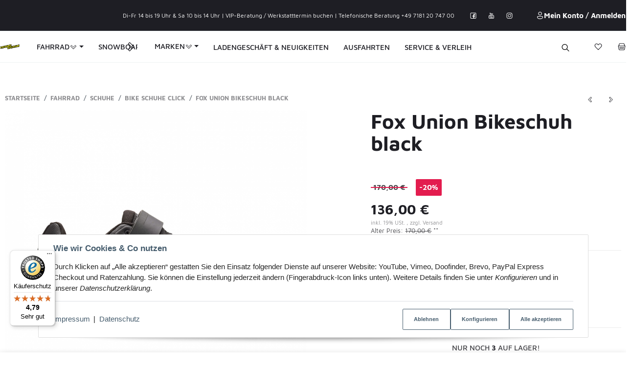

--- FILE ---
content_type: text/html; charset=utf-8
request_url: https://freeride-mountain.com/Fox-Union-Bikeschuh-black
body_size: 192748
content:
<!DOCTYPE html>
<html lang="de">

<head>
    
        <meta http-equiv="content-type" content="text/html; charset=utf-8">
        <meta http-equiv="Accept" content="image/webp,image/apng,image/*,*/*">
        <meta name="description" content="Fox Union Bikeschuh Achtung: Eine Neuheit auf dem Trail! Die brandneuen Schuhe Union katapultieren deine Mountainbike-Abenteuer auf ein neues und geschmeidigeres Niveau!">
                <meta name="viewport" content="width=device-width, initial-scale=1">
        <meta http-equiv="X-UA-Compatible" content="IE=edge">

                <meta name="robots" content="index, follow">
                
        <meta property="og:type" content="website">
        <meta property="og:site_name" content="Fox Union Bikeschuh black - Freeride Mountain Fahrradwelt - Dein Fahrradladen in Schornd">
        <meta property="og:title" content="Fox Union Bikeschuh black - Freeride Mountain Fahrradwelt - Dein Fahrradladen in Schornd">
        <meta property="og:description" content="Fox Union Bikeschuh Achtung: Eine Neuheit auf dem Trail! Die brandneuen Schuhe Union katapultieren deine Mountainbike-Abenteuer auf ein neues und geschmeidigeres Niveau!">
                    <meta property="og:image" content="https://freeride-mountain.com/media/image/product/161947/lg/fox-union-bikeschuh-black.jpg">
                <meta property="og:url" content="https://freeride-mountain.com/Fox-Union-Bikeschuh-black">
    

    <title>Fox Union Bikeschuh black - Freeride Mountain Fahrradwelt - Dein Fahrradladen in Schornd</title>

            <link rel="canonical" href="https://freeride-mountain.com/Fox-Union-Bikeschuh-black">
    

    

                        
                
                                                                            <link rel="preload" as="image" imagesrcset="https://freeride-mountain.com/media/image/product/161947/sm/fox-union-bikeschuh-black.jpg 240w, https://freeride-mountain.com/media/image/product/161947/md/fox-union-bikeschuh-black.jpg 555w, https://freeride-mountain.com/media/image/product/161947/lg/fox-union-bikeschuh-black.jpg 1050w" imagesizes="(min-width: 1360px) 560px, (min-width: 1200px) calc((100vw - 120px) / 2 - 60px), (min-width: 991px) calc((100vw - 40px) / 2 - 60px), (min-width: 768px) calc(100vw / 2 - 40px), calc(100vw - 40px)" fetchpriority="high">
        
                    <link rel="preload" as="script" href="https://freeride-mountain.com/templates/admorris_pro/js/lazysizes-blur.min.js?v=5.3.0">
                
        <link rel="preload" as="script" href="https://freeride-mountain.com/templates/admorris_pro/js/lazysizes.min.js?v=5.3.0">

                    <link rel="modulepreload" href="https://freeride-mountain.com/templates/admorris_pro/js/admorris/detailsGallery.ae8a0b194ea28d76bcd0.bundle.js" as="script">
        
        <script data-name="admorris-script">loadjs=function(){var l=function(){},c={},f={},u={};function o(e,n){if(e){var t=u[e];if(f[e]=n,t)for(;t.length;)t[0](e,n),t.splice(0,1)}}function s(e,n){e.call&&(e={success:e}),n.length?(e.error||l)(n):(e.success||l)(e)}function h(t,r,i,c){var o,s,e=document,n=i.async,f=(i.numRetries||0)+1,u=i.before||l,a=t.replace(/^(css|img)!/,"");c=c||0,/(^css!|\.css$)/.test(t)?(o=!0,(s=e.createElement("link")).rel="stylesheet",s.href=a):/(^img!|\.(png|gif|jpg|svg)$)/.test(t)?(s=e.createElement("img")).src=a:((s=e.createElement("script")).src=t,s.async=void 0===n||n),!(s.onload=s.onerror=s.onbeforeload=function(e){var n=e.type[0];if(o&&"hideFocus"in s)try{s.sheet.cssText.length||(n="e")}catch(e){18!=e.code&&(n="e")}if("e"==n&&(c+=1)<f)return h(t,r,i,c);r(t,n,e.defaultPrevented)})!==u(t,s)&&e.head.appendChild(s)}function t(e,n,t){var r,i;if(n&&n.trim&&(r=n),i=(r?t:n)||{},r){if(r in c)throw"LoadJS";c[r]=!0}!function(e,r,n){var t,i,c=(e=e.push?e:[e]).length,o=c,s=[];for(t=function(e,n,t){if("e"==n&&s.push(e),"b"==n){if(!t)return;s.push(e)}--c||r(s)},i=0;i<o;i++)h(e[i],t,n)}(e,function(e){s(i,e),o(r,e)},i)}return t.ready=function(e,n){return function(e,t){e=e.push?e:[e];var n,r,i,c=[],o=e.length,s=o;for(n=function(e,n){n.length&&c.push(e),--s||t(c)};o--;)r=e[o],(i=f[r])?n(r,i):(u[r]=u[r]||[]).push(n)}(e,function(e){s(n,e)}),t},t.done=function(e){o(e,[])},t.reset=function(){c={},f={},u={}},t.isDefined=function(e){return e in c},t}();function adm_loadScript(fn) {return fn();}function admorrispro_ready(fn) {if (document.readyState != 'loading'){fn();} else {document.addEventListener('DOMContentLoaded', fn);}}
        </script>
            
                        
    

    
            <link rel="icon" type="image/x-icon" href="https://freeride-mountain.com/templates/admorris_pro/favicon/favicon-default.ico">
    

    


        <script>
            window.lazySizesConfig = window.lazySizesConfig || {};
            window.lazySizesConfig.lazyClass = 'lazy';
        </script>
                    <script src="https://freeride-mountain.com/templates/admorris_pro/js/lazysizes-blur.min.js?v=5.3.0" async></script>
                <script src="https://freeride-mountain.com/templates/admorris_pro/js/ls.unveilhooks.min.js?v=5.3.0" async></script>
        
        <script src="https://freeride-mountain.com/templates/admorris_pro/js/lazysizes.min.js?v=5.3.0" async></script>

                <script>
            window.svgLocalStorageConfig = [{
                name: 'icons',
                path:'https://freeride-mountain.com/templates/admorris_pro/icons.svg',
                revision: 'a010938f2ee15c07cda610791c743af2'
            },
            {
                name: 'payment-icons',
                path: 'https://freeride-mountain.com/templates/admorris_pro/payment-icons.svg',
                revision: '539ef9fcd5316f3d920573a88e515648'
            }];
        </script>

        <script src="https://freeride-mountain.com/templates/admorris_pro/js/svgLocalStorage.min.js?v=3.1.9" async></script>

                
                
                
            
                                    
                        <style>
                @font-face{font-display:swap;font-family:'Maven Pro';font-style:normal;font-weight:400;src:local('Maven Pro Regular'),local('MavenPro-Regular'),url('https://freeride-mountain.com/templates/admorris_pro/fonts/maven_pro/maven-pro-v11-latin-regular.woff2') format('woff2'),url('https://freeride-mountain.com/templates/admorris_pro/fonts/maven_pro/maven-pro-v11-latin-regular.woff') format('woff')}@font-face{font-display:swap;font-family:'Maven Pro';font-style:normal;font-weight:500;src:local('Maven Pro Medium'),local('MavenPro-Medium'),url('https://freeride-mountain.com/templates/admorris_pro/fonts/maven_pro/maven-pro-v11-latin-500.woff2') format('woff2'),url('https://freeride-mountain.com/templates/admorris_pro/fonts/maven_pro/maven-pro-v11-latin-500.woff') format('woff')}@font-face{font-display:swap;font-family:'Maven Pro';font-style:normal;font-weight:700;src:local('Maven Pro Bold'),local('MavenPro-Bold'),url('https://freeride-mountain.com/templates/admorris_pro/fonts/maven_pro/maven-pro-v11-latin-700.woff2') format('woff2'),url('https://freeride-mountain.com/templates/admorris_pro/fonts/maven_pro/maven-pro-v11-latin-700.woff') format('woff')}
            </style>
            
                 
            
                


        
                    
                    
    
    <link type="text/css" href="https://freeride-mountain.com/templates/admorris_pro/styles/admorris/styles.css?v=55de3a1403ba2bb25e9c235ff79b3470" rel="stylesheet">

            <link type="text/css" href="https://freeride-mountain.com/templates/admorris_pro/styles/admorris/productdetails.css?v=ca01c005851ea32bb0c495a805e4dda8" rel="stylesheet">
        
    
    
        <link rel="stylesheet" href="https://freeride-mountain.com/templates/admorris_pro/styles/admorris/non-critical.css?v=d4ecd750f474999c3e50d5377ac4df8d" media="print" onload="this.media='all'">


                                                                                                <link type="text/css" href="https://freeride-mountain.com/asset/admorris.css,plugin_css?v=3.1.9&amp;h=0221593435e43cc1212f1a0ef9b93073&amp;id=3.1.9" rel="stylesheet">
        

                

        
        <link rel="stylesheet" href="https://freeride-mountain.com/templates/admorris_pro/styles/consent.min.css?v=3.1.9" media="print" onload="this.media='all'">
                                    <link rel="stylesheet" href="https://freeride-mountain.com/templates/admorris_pro/styles/loader/ball-spin-clockwise.min.css" media="print" onload="this.media='all'">
                <link rel="stylesheet" href="https://freeride-mountain.com/templates/admorris_pro/styles/animate.css" media="print" onload="this.media='all'">
        <link rel="stylesheet" href="https://freeride-mountain.com/templates/admorris_pro/styles/slick-lightbox.css" media="print" onload="this.media='all'">

                            <link rel="alternate" type="application/rss+xml" title="Newsfeed Freeride Mountain Onlineshop" href="https://freeride-mountain.com/rss.xml">
                                
    

        


    
        <script src="https://freeride-mountain.com/templates/admorris_pro/js/jquery-3.7.1.min.js"></script>
    

    

                    <style>
    :root {
                    --article-image-xs-width: 40px;
                --container-size: 1260px;
                --product-slider-display-count-xs: 2;
        --product-slider-display-count-sm: 3;
        --product-slider-display-count-md: 4;
        --product-slider-display-count-lg: 4;
        --product-slider-display-count-xl: 4;
        
        
    }
</style>

    <script data-name="admorris-script">
        var templateSettings = {"backgroundcolor":"#eee","banner_full_width":"N","cart_dropdown_images":"large","favicon":"favicon.ico","header_design":"custom","left_sidebar":"N","pagelayout":"fluid","qty_modify_dropdown":"N","slider_full_width":"N","static_header":"Y","theme_default":"admorris"};
            </script>

        
        <script data-name="admorris-settings">
        var admorris_pro_template_settings = {"templateDir":"https:\/\/freeride-mountain.com\/templates\/admorris_pro\/","paginationType":2,"templateVersion":"3.1.9","sliderItems":4,"loadParallaxScript":false,"scrollToTopButton":false,"fixedAddToBasketButton":true,"hoverSecondImage":true,"easyzoom":true,"hoverProductlist":true,"productSliderPurchaseFunctions":true,"iconFamily":{"chevronRight":"fluentSystemRegular","chevronLeft":"fluentSystemRegular"},"langVars":{"close":"Ablehnen"},"cartDropdown":"sidebar","proSliderActive":false};
        
        
    </script>


    <script defer src="https://freeride-mountain.com/templates/admorris_pro/js/admorris/app.4a1249ca50404efae335.js"></script>

                        <script defer src="https://freeride-mountain.com/asset/jtl3.js?v=3.1.9"></script>
                    <script defer src="https://freeride-mountain.com/asset/plugin_js_head?v=3.1.9&amp;h=8b466a96cce5c7e22a75d5e3e6cdc087"></script>
                
                


            <script type="module">
        loadjs.done('template-scripts');
    </script>

        <script>
        var loadjsDefer={success:function(){},error:function(e){},before:function(e,r){if(r.tagName=='SCRIPT'){r.setAttribute("defer",""),r.removeAttribute("async")}}};
    </script>
    
    

    


    <script>
        var head_conf={head:"jtl",screens:[480,768,992,1200]};
        (function(n,t){"use strict";function w(){}function u(n,t){if(n){typeof n=="object"&&(n=[].slice.call(n));for(var i=0,r=n.length;i<r;i++)t.call(n,n[i],i)}}function it(n,i){var r=Object.prototype.toString.call(i).slice(8,-1);return i!==t&&i!==null&&r===n}function s(n){return it("Function",n)}function a(n){return it("Array",n)}function et(n){var i=n.split("/"),t=i[i.length-1],r=t.indexOf("?");return r!==-1?t.substring(0,r):t}function f(n){(n=n||w,n._done)||(n(),n._done=1)}function ot(n,t,r,u){var f=typeof n=="object"?n:{test:n,success:!t?!1:a(t)?t:[t],failure:!r?!1:a(r)?r:[r],callback:u||w},e=!!f.test;return e&&!!f.success?(f.success.push(f.callback),i.load.apply(null,f.success)):e||!f.failure?u():(f.failure.push(f.callback),i.load.apply(null,f.failure)),i}function v(n){var t={},i,r;if(typeof n=="object")for(i in n)!n[i]||(t={name:i,url:n[i]});else t={name:et(n),url:n};return(r=c[t.name],r&&r.url===t.url)?r:(c[t.name]=t,t)}function y(n){n=n||c;for(var t in n)if(n.hasOwnProperty(t)&&n[t].state!==l)return!1;return!0}function st(n){n.state=ft;u(n.onpreload,function(n){n.call()})}function ht(n){n.state===t&&(n.state=nt,n.onpreload=[],rt({url:n.url,type:"cache"},function(){st(n)}))}function ct(){var n=arguments,t=n[n.length-1],r=[].slice.call(n,1),f=r[0];return(s(t)||(t=null),a(n[0]))?(n[0].push(t),i.load.apply(null,n[0]),i):(f?(u(r,function(n){s(n)||!n||ht(v(n))}),b(v(n[0]),s(f)?f:function(){i.load.apply(null,r)})):b(v(n[0])),i)}function lt(){var n=arguments,t=n[n.length-1],r={};return(s(t)||(t=null),a(n[0]))?(n[0].push(t),i.load.apply(null,n[0]),i):(u(n,function(n){n!==t&&(n=v(n),r[n.name]=n)}),u(n,function(n){n!==t&&(n=v(n),b(n,function(){y(r)&&f(t)}))}),i)}function b(n,t){if(t=t||w,n.state===l){t();return}if(n.state===tt){i.ready(n.name,t);return}if(n.state===nt){n.onpreload.push(function(){b(n,t)});return}n.state=tt;rt(n,function(){n.state=l;t();u(h[n.name],function(n){f(n)});o&&y()&&u(h.ALL,function(n){f(n)})})}function at(n){n=n||"";var t=n.split("?")[0].split(".");return t[t.length-1].toLowerCase()}function rt(t,i){function e(t){t=t||n.event;u.onload=u.onreadystatechange=u.onerror=null;i()}function o(f){f=f||n.event;(f.type==="load"||/loaded|complete/.test(u.readyState)&&(!r.documentMode||r.documentMode<9))&&(n.clearTimeout(t.errorTimeout),n.clearTimeout(t.cssTimeout),u.onload=u.onreadystatechange=u.onerror=null,i())}function s(){if(t.state!==l&&t.cssRetries<=20){for(var i=0,f=r.styleSheets.length;i<f;i++)if(r.styleSheets[i].href===u.href){o({type:"load"});return}t.cssRetries++;t.cssTimeout=n.setTimeout(s,250)}}var u,h,f;i=i||w;h=at(t.url);h==="css"?(u=r.createElement("link"),u.type="text/"+(t.type||"css"),u.rel="stylesheet",u.href=t.url,t.cssRetries=0,t.cssTimeout=n.setTimeout(s,500)):(u=r.createElement("script"),u.type="text/"+(t.type||"javascript"),u.src=t.url);u.onload=u.onreadystatechange=o;u.onerror=e;u.async=!1;u.defer=!1;t.errorTimeout=n.setTimeout(function(){e({type:"timeout"})},7e3);f=r.head||r.getElementsByTagName("head")[0];f.insertBefore(u,f.lastChild)}function vt(){for(var t,u=r.getElementsByTagName("script"),n=0,f=u.length;n<f;n++)if(t=u[n].getAttribute("data-headjs-load"),!!t){i.load(t);return}}function yt(n,t){var v,p,e;return n===r?(o?f(t):d.push(t),i):(s(n)&&(t=n,n="ALL"),a(n))?(v={},u(n,function(n){v[n]=c[n];i.ready(n,function(){y(v)&&f(t)})}),i):typeof n!="string"||!s(t)?i:(p=c[n],p&&p.state===l||n==="ALL"&&y()&&o)?(f(t),i):(e=h[n],e?e.push(t):e=h[n]=[t],i)}function e(){if(!r.body){n.clearTimeout(i.readyTimeout);i.readyTimeout=n.setTimeout(e,50);return}o||(o=!0,vt(),u(d,function(n){f(n)}))}function k(){r.addEventListener?(r.removeEventListener("DOMContentLoaded",k,!1),e()):r.readyState==="complete"&&(r.detachEvent("onreadystatechange",k),e())}var r=n.document,d=[],h={},c={},ut="async"in r.createElement("script")||"MozAppearance"in r.documentElement.style||n.opera,o,g=n.head_conf&&n.head_conf.head||"head",i=n[g]=n[g]||function(){i.ready.apply(null,arguments)},nt=1,ft=2,tt=3,l=4,p;if(r.readyState==="complete")e();else if(r.addEventListener)r.addEventListener("DOMContentLoaded",k,!1),n.addEventListener("load",e,!1);else{r.attachEvent("onreadystatechange",k);n.attachEvent("onload",e);p=!1;try{p=!n.frameElement&&r.documentElement}catch(wt){}p&&p.doScroll&&function pt(){if(!o){try{p.doScroll("left")}catch(t){n.clearTimeout(i.readyTimeout);i.readyTimeout=n.setTimeout(pt,50);return}e()}}()}i.load=i.js=ut?lt:ct;i.test=ot;i.ready=yt;i.ready(r,function(){y()&&u(h.ALL,function(n){f(n)});i.feature&&i.feature("domloaded",!0)})})(window);</script>
    
            

            
    <script type="application/ld+json">
        {
            "@context": "https://schema.org",
            "@type": "Organization",
            "url": "https://freeride-mountain.com",
            "logo": "/media/image/storage/opc/freeride_mountainshop_logo.png"
        }
    </script>
    

            
            
    <script type="application/ld+json">
        {
            
                "@context": "http://schema.org",
                "@type": "Product",
                "name": "Fox Union Bikeschuh black",
                "image": [
                                                                    "https://freeride-mountain.com/media/image/product/161947/lg/fox-union-bikeschuh-black.jpg"
                                            ,                        "https://freeride-mountain.com/media/image/product/161947/lg/fox-union-bikeschuh-black~2.jpg"
                                            ,                        "https://freeride-mountain.com/media/image/product/161947/lg/fox-union-bikeschuh-black~3.jpg"
                                            ,                        "https://freeride-mountain.com/media/image/product/161947/lg/fox-union-bikeschuh-black~4.jpg"
                                            ,                        "https://freeride-mountain.com/media/image/product/161947/lg/fox-union-bikeschuh-black~5.jpg"
                                            ,                        "https://freeride-mountain.com/media/image/product/161947/lg/fox-union-bikeschuh-black~6.jpg"
                                            ,                        "https://freeride-mountain.com/media/image/product/161947/lg/fox-union-bikeschuh-black~7.jpg"
                                            ,                        "https://freeride-mountain.com/media/image/product/161947/lg/fox-union-bikeschuh-black~8.jpg"
                                            ,                        "https://freeride-mountain.com/media/image/product/161947/lg/fox-union-bikeschuh-black~9.jpg"
                                    ],
                "url": "https://freeride-mountain.com/Fox-Union-Bikeschuh-black",
                
                "description": "&lt;h3&gt;Fox Union Bikeschuh&lt;/h3&gt;&lt;p&gt;Achtung: Eine Neuheit auf dem Trail! Die brandneuen Schuhe Union katapultieren deine Mountainbike-Abenteuer auf ein neues und geschmeidigeres Niveau! Die Union verf&amp;uuml;gt &amp;uuml;ber robuste Features, wie die geformte Zehenkappe zum Schutz vor Steinschl&amp;auml;gen, und bew&amp;auml;ltigt die Strapazen des Trails m&amp;uuml;helos.&amp;nbsp;&amp;nbsp; Mit einer leichten und pr&amp;auml;zisen Passform, dem niedrigen Profil und einer speziell entwickelten Zwischensohle f&amp;uuml;r verbesserten Grip und Fahrgef&amp;uuml;hl bieten diese Schuhe mehr Komfort beim Shredden. Die Kraft&amp;uuml;bertragung auf das Pedal wird durch die geformte interne Versteifungsplatte optimiert, allerdings geht die Steifigkeit nicht auf Kosten des Off-Bike-Komforts. Wenn du also mal absteigen musst, um einen umgest&amp;uuml;rzten Baum zu umgehen, bist du auf der sicheren Seite.&amp;nbsp;&amp;nbsp; Die Sohle aus unserem Ultratac&amp;trade;-Kautschukverbund sorgt mit ihrem ausgekl&amp;uuml;gelten Profil f&amp;uuml;r erstklassigen Grip und Best&amp;auml;ndigkeit, w&amp;auml;hrend das 2-Schrauben-Cleat-System mit allen g&amp;auml;ngigen Pedalherstellern kompatibel ist. Mit vielseitigem und unaufdringlichem Stil sind die Schuhe Union f&amp;uuml;r den Trail geboren und schaffen m&amp;uuml;helos den &amp;Uuml;bergang vom Singletrack zum Bierchen nach dem Ride.&lt;/p&gt;&lt;p&gt;&lt;strong&gt;Features:&lt;/strong&gt;&lt;/p&gt;&lt;ul&gt;
	&lt;li&gt;Geformte interne Versteifungsplatte f&amp;uuml;r optimierte Kraft&amp;uuml;bertragung und Off-Bike-Komfort&lt;/li&gt;
	&lt;li&gt;Ultratac&amp;trade;-Kautschukverbund f&amp;uuml;r herausragende Langlebigkeit und unschlagbaren Grip&lt;/li&gt;
	&lt;li&gt;Mit allen g&amp;auml;ngigen Pedalherstellern kompatibles 2-Schrauben-Cleat-System&lt;/li&gt;
	&lt;li&gt;TPU, EVA und Gummi&lt;/li&gt;
&lt;/ul&gt;&lt;p&gt;&amp;nbsp;&lt;/p&gt;
",
                
                
                    "sku": "20221285093",
                
                
                                                        
                
                    "brand": {
                        "@type": "Brand",
                        "name": "FOX HEAD"
                                                    ,
                            "url": "http://www.foxhead.com"
                                                                    },
                
                
                    "offers": {
                        "@type": "Offer",
                                                "price": "136.00",
                        "priceCurrency": "EUR",
                        
                            "availability": "https://schema.org/InStock",
                        
                        "businessFunction": "http://purl.org/goodrelations/v1#Sell",
                        "url": "https://freeride-mountain.com/Fox-Union-Bikeschuh-black"
                                                    ,
                            "validFrom": "2016-12-05",
                            "validThrough": "2049-03-02",
                            "priceValidUntil": "2049-03-02"
                                            }
                
                            
        }
    </script>
        
    
    
<!-- doofinder add to cart script -->
<script> 
    class DoofinderAddToCartError extends Error {
        constructor(reason, status = "") {
            const message = "Error adding an item to the cart. Reason: " + reason + ". Status code: " + status;
            super(message);
            this.name = "DoofinderAddToCartError";
        }
    } 
    
    function addToCart(product_id, amount, statusPromise){
        product_id = parseInt(product_id);
        let properties = {
            jtl_token : "a8b3f28d35d1adc3a763a12f0da591b392fe36c4f3abcfd851f93b1c8509c0d2"
        };
        $.evo.io().call('pushToBasket', [product_id, amount, properties], this, function(error, data) {

            if(error) {
                statusPromise.reject(new DoofinderAddToCartError(error));
            }

            let response = data.response;

            if(response){
                switch (response.nType) {
                    case 0:
                        statusPromise.reject(new DoofinderAddToCartError(response.cHints.join(' , ')));
                        break;
                    case 1:
                        statusPromise.resolve("forwarding..");
                        window.location.href = response.cLocation;
                        break;
                    case 2:
                        statusPromise.resolve("The item has been successfully added to the cart.");
                        $.evo.basket().updateCart();
                        $.evo.basket().pushedToBasket(response);
                        break;
                }
            }
        })
    }
     
    document.addEventListener("doofinder.cart.add", function(event) {
        const { item_id, amount, grouping_id, link, statusPromise } = event.detail;

        $.ajax({
            url: "https://freeride-mountain.com/plugins/ws5_doofinder/addToCart.php",
            type: "POST",
            data: {
                action: 'checkForVariations',
                id: item_id,
                link: link
            },
            success: function(response) {
                if (response == 'true') {
                    window.location.href = link;
                } else {
                    addToCart(item_id, amount, statusPromise);
                }
            },
        });   
    });
</script><script> var admorris_pluginpfad = "https://freeride-mountain.com/plugins/admorris_pro/frontend/", admorris_pluginversion = "3.1.9";</script><script> var admorris_shopUrl = "https://freeride-mountain.com";</script><style>#stock-progress-bar {
  margin: 30px 0;
}
.stock-progress-bar-title {
  text-align: center;
  text-transform: uppercase;
  font-weight: 500;
  font-size: 15px;
}
span.stock-progress-bar-stock {
  font-weight: 600;
}
.stock-progress-bar-outer {
  width: 100%;
  background-color: #e5e5e5;
  height: 12px;
  border-radius: 4px;
  margin: 10px 0 0 0;
}
.stock-progress-bar-inner {
  height: 100%;
  border-radius: 5px;
}
</style>
<style>.am-discount--overlay {top: 20px;right: 0;text-align: right;}.am-discount {font-size: 1em;}.am-discount--list {font-size: 15px;}.am-discount__label {color: #FFF;background-color: rgb(227,28,78);}.am-discount__old-price:before {border-top-width: 2px;border-top-color: rgb(227,28,78);}</style>
<script defer src="[data-uri]"></script><link rel="stylesheet" href="https://freeride-mountain.com/plugins/admorris_pro/frontend/css/discount-display.css?v=3.1.9" media="print" onload="this.media='all'">
<script src="https://freeride-mountain.com/plugins/admorris_pro/frontend/js/consentManager.js?v=3.1.9" defer></script>
</head>


    

    <body data-page="1" class="no-js body-offcanvas desktop-device">
<script src="https://freeride-mountain.com/plugins/jtl_paypal_commerce/frontend/template/ecs/jsTemplates/standaloneButtonTemplate.js?v=1.1.0"></script>
                 <script src="https://freeride-mountain.com/plugins/jtl_paypal_commerce/frontend/template/ecs/jsTemplates/activeButtonLabelTemplate.js?v=1.1.0"></script>
                 <script src="https://freeride-mountain.com/plugins/jtl_paypal_commerce/frontend/template/ecs/init.js?v=1.1.0"></script>


    
<script data-name="admorris-script">
    document.querySelector('body').classList.remove('no-js');
</script>






    
    
            
    




    
        <a href="#main-wrapper" id="skip-navigation-link" class="btn-skip-to">
                Zum Hauptinhalt springen
        
</a>                                        <a href="#jtl-nav-wrapper" id="skip-navigation-link-nav" class="btn-skip-to">
                    Zum Menü springen
            
</a>            

    
                    <input id="consent-manager-show-banner" type="hidden" value="1">
            
<div class="consent-manager-wrapper">
                                            
    <svg aria-hidden="true" class="d-none" xmlns="http://www.w3.org/2000/svg" viewbox="0 0 512 512"><defs><g id="fingerprint">
        <path fill="currentColor" d="M256.12 245.96c-13.25 0-24 10.74-24 24 1.14 72.25-8.14 141.9-27.7 211.55-2.73 9.72 2.15 30.49 23.12 30.49 10.48 0 20.11-6.92 23.09-17.52 13.53-47.91 31.04-125.41 29.48-224.52.01-13.25-10.73-24-23.99-24zm-.86-81.73C194 164.16 151.25 211.3 152.1 265.32c.75 47.94-3.75 95.91-13.37 142.55-2.69 12.98 5.67 25.69 18.64 28.36 13.05 2.67 25.67-5.66 28.36-18.64 10.34-50.09 15.17-101.58 14.37-153.02-.41-25.95 19.92-52.49 54.45-52.34 31.31.47 57.15 25.34 57.62 55.47.77 48.05-2.81 96.33-10.61 143.55-2.17 13.06 6.69 25.42 19.76 27.58 19.97 3.33 26.81-15.1 27.58-19.77 8.28-50.03 12.06-101.21 11.27-152.11-.88-55.8-47.94-101.88-104.91-102.72zm-110.69-19.78c-10.3-8.34-25.37-6.8-33.76 3.48-25.62 31.5-39.39 71.28-38.75 112 .59 37.58-2.47 75.27-9.11 112.05-2.34 13.05 6.31 25.53 19.36 27.89 20.11 3.5 27.07-14.81 27.89-19.36 7.19-39.84 10.5-80.66 9.86-121.33-.47-29.88 9.2-57.88 28-80.97 8.35-10.28 6.79-25.39-3.49-33.76zm109.47-62.33c-15.41-.41-30.87 1.44-45.78 4.97-12.89 3.06-20.87 15.98-17.83 28.89 3.06 12.89 16 20.83 28.89 17.83 11.05-2.61 22.47-3.77 34-3.69 75.43 1.13 137.73 61.5 138.88 134.58.59 37.88-1.28 76.11-5.58 113.63-1.5 13.17 7.95 25.08 21.11 26.58 16.72 1.95 25.51-11.88 26.58-21.11a929.06 929.06 0 0 0 5.89-119.85c-1.56-98.75-85.07-180.33-186.16-181.83zm252.07 121.45c-2.86-12.92-15.51-21.2-28.61-18.27-12.94 2.86-21.12 15.66-18.26 28.61 4.71 21.41 4.91 37.41 4.7 61.6-.11 13.27 10.55 24.09 23.8 24.2h.2c13.17 0 23.89-10.61 24-23.8.18-22.18.4-44.11-5.83-72.34zm-40.12-90.72C417.29 43.46 337.6 1.29 252.81.02 183.02-.82 118.47 24.91 70.46 72.94 24.09 119.37-.9 181.04.14 246.65l-.12 21.47c-.39 13.25 10.03 24.31 23.28 24.69.23.02.48.02.72.02 12.92 0 23.59-10.3 23.97-23.3l.16-23.64c-.83-52.5 19.16-101.86 56.28-139 38.76-38.8 91.34-59.67 147.68-58.86 69.45 1.03 134.73 35.56 174.62 92.39 7.61 10.86 22.56 13.45 33.42 5.86 10.84-7.62 13.46-22.59 5.84-33.43z"></path></g></defs></svg>
    
    <div id="consent-manager">
    	    	    		    	    	
    		<div id="consent-banner">
    			
    				<div class="consent-banner-icon icon-content--default">
                        <svg aria-hidden="true" xmlns="http://www.w3.org/2000/svg" viewbox="0 0 512 512"><use href="#fingerprint"></use></svg>
    				</div>
    			
    			
    				<div class="consent-banner-body">
						
							<div class="consent-banner-description">
									
											<span class="consent-display-2">
													Wie wir Cookies &amp; Co nutzen
											</span>
									
																											
											<p>
													Durch Klicken auf „Alle akzeptieren“ gestatten Sie den Einsatz folgender Dienste auf unserer Website: YouTube, Vimeo, Doofinder, Brevo, PayPal Express Checkout und Ratenzahlung. Sie können die Einstellung jederzeit ändern (Fingerabdruck-Icon links unten). Weitere Details finden Sie unter <i>Konfigurieren</i> und in unserer <i>Datenschutzerklärung</i>.
											</p>

									
							</div>
					
    					
    						<div class="consent-banner-actions">
									<div class="consent-banner-actions-text">
																						<a href="https://freeride-mountain.com/Impressum" title="Impressum">Impressum</a>
																																<span class="mx-1">|</span>
																																<a href="https://freeride-mountain.com/Datenschutz" title="Datenschutz">Datenschutz</a>
																			</div>
    							<div class="consent-btn-helper">
																<div>
                                    <button type="button" class="consent-btn consent-btn-outline-primary btn-block" id="consent-banner-btn-close" title="Ablehnen">
                                        Ablehnen
                                    </button>
                                </div>
                                <div>
                                    <button type="button" class="consent-btn consent-btn-outline-primary btn-block" id="consent-banner-btn-settings">
                                        Konfigurieren
                                    </button>
                                </div>
																<div class="consent-accept">
                                    <button type="button" class="consent-btn consent-btn-outline-primary btn-block" id="consent-banner-btn-all">
                                        Alle akzeptieren
                                    </button>
                                </div>
    							</div>
    						</div>
    					

    				</div>
    			
    		</div>
    	
    	
    		<div id="consent-settings" class="consent-modal" role="dialog" aria-modal="true" aria-labelledby="consent-settings-title">
                <div class="consent-modal-content" role="document">
    				
    					<button type="button" class="consent-modal-close" data-toggle="consent-close" aria-label="Ablehnen">
                            <svg aria-hidden="true" xmlns="http://www.w3.org/2000/svg" viewbox="0 0 50 50" width="50" height="50" stroke="currentColor" stroke-width="10" stroke-linecap="round" style="overflow: visible;width:1rem;">
                                <line x2="50" y2="50"></line>
                                <line x1="50" y2="50"></line>
                            </svg>
    					</button>
    				
    				
    					<div class="consent-modal-icon">
    						<svg aria-hidden="true" xmlns="http://www.w3.org/2000/svg" viewbox="0 0 512 512"><use href="#fingerprint"></use></svg>
    					</div>
    				
    				
    					<h2 id="consent-settings-title" class="consent-display-1">Datenschutz-Einstellungen</h2>
    				
    				
                        <p>Einstellungen, die Sie hier vornehmen, werden auf Ihrem Endgerät im „Local Storage“ gespeichert und sind beim nächsten Besuch unseres Onlineshops wieder aktiv. Sie können diese Einstellungen jederzeit ändern (Fingerabdruck-Icon links unten).<br><br>Informationen zur Cookie-Funktionsdauer sowie Details zu technisch notwendigen Cookies erhalten Sie in unserer <i>Datenschutzerklärung</i>.</p>
                                                    <div class="mb-5">
                                                                    <a href="https://freeride-mountain.com/Impressum" title="Impressum">Impressum</a>
                                                                                                    <span class="mx-1">|</span>
                                                                                                    <a href="https://freeride-mountain.com/Datenschutz" title="Datenschutz">Datenschutz</a>
                                                            </div>
                            				
    				
    					<div class="consent-btn-holder">
    						<div class="consent-switch">
    							<input type="checkbox" class="consent-input" id="consent-all-1" name="consent-all-1" data-toggle="consent-all">
    							<label class="consent-label consent-label-secondary" for="consent-all-1"><span>Alle ab-/auswählen</span></label>
    						</div>
    						<div class="consent-accept">
    							<button type="button" class="consent-btn consent-btn-tertiary consent-btn-block consent-btn-primary consent-btn-sm d-md-none" data-toggle="consent-close">
    								Übernehmen
    							</button>
    						</div>
    					</div>
    				
    				
    					<hr>
    				
    				
    					    						    						<div class="consent-switch">
    							
    								<input type="checkbox" class="consent-input" id="consent-1" name="consent-1" data-storage-key="youtube">
    								<label class="consent-label" for="consent-1">YouTube</label>
    							
    							
    								<a class="consent-show-more" href="#" data-collapse="consent-1-description">
    									Weitere Informationen<span class="consent-icon icon-content--default"><svg aria-hidden="true" xmlns="http://www.w3.org/2000/svg" viewbox="0 0 512 512"><path fill="currentColor" d="M256 8C119.043 8 8 119.083 8 256c0 136.997 111.043 248 248 248s248-111.003 248-248C504 119.083 392.957 8 256 8zm0 110c23.196 0 42 18.804 42 42s-18.804 42-42 42-42-18.804-42-42 18.804-42 42-42zm56 254c0 6.627-5.373 12-12 12h-88c-6.627 0-12-5.373-12-12v-24c0-6.627 5.373-12 12-12h12v-64h-12c-6.627 0-12-5.373-12-12v-24c0-6.627 5.373-12 12-12h64c6.627 0 12 5.373 12 12v100h12c6.627 0 12 5.373 12 12v24z"></path></svg></span>
    								</a>
    							
    							
    								<div class="consent-help">
    									<p>Um Inhalte von YouTube auf dieser Seite zu entsperren, ist Ihre Zustimmung zur Datenweitergabe und 
             Speicherung von Drittanbieter-Cookies des Anbieters YouTube (Google) erforderlich.
Dies erlaubt uns, 
             unser Angebot sowie das Nutzererlebnis für Sie zu verbessern und interessanter auszugestalten.
Ohne 
             Ihre Zustimmung findet keine Datenweitergabe an YouTube statt, jedoch können die Funktionen von YouTube 
             dann auch nicht auf dieser Seite verwendet werden. </p>
    								</div>
    							
    							
    								<div class="consent-help consent-more-description consent-hidden" id="consent-1-description">
    									<span class="consent-display-3 consent-no-space">Beschreibung:</span>
    									<p>Einbetten von Videos</p>
    									<span class="consent-display-3 consent-no-space">Verarbeitende Firma:</span>
    									<p>Google Inc.</p>
    									<span class="consent-display-3 consent-no-space">Nutzungsbedingungen:</span>
    									<a href="https://policies.google.com/privacy?hl=de" target="_blank" rel="noopener">
                                            https://policies.google.com/privacy?hl=de
                                        </a>
    								</div>
    							
    						</div>
    						
    							<hr>
    						
    					    						    						<div class="consent-switch">
    							
    								<input type="checkbox" class="consent-input" id="consent-2" name="consent-2" data-storage-key="vimeo">
    								<label class="consent-label" for="consent-2">Vimeo</label>
    							
    							
    								<a class="consent-show-more" href="#" data-collapse="consent-2-description">
    									Weitere Informationen<span class="consent-icon icon-content--default"><svg aria-hidden="true" xmlns="http://www.w3.org/2000/svg" viewbox="0 0 512 512"><path fill="currentColor" d="M256 8C119.043 8 8 119.083 8 256c0 136.997 111.043 248 248 248s248-111.003 248-248C504 119.083 392.957 8 256 8zm0 110c23.196 0 42 18.804 42 42s-18.804 42-42 42-42-18.804-42-42 18.804-42 42-42zm56 254c0 6.627-5.373 12-12 12h-88c-6.627 0-12-5.373-12-12v-24c0-6.627 5.373-12 12-12h12v-64h-12c-6.627 0-12-5.373-12-12v-24c0-6.627 5.373-12 12-12h64c6.627 0 12 5.373 12 12v100h12c6.627 0 12 5.373 12 12v24z"></path></svg></span>
    								</a>
    							
    							
    								<div class="consent-help">
    									<p>Um Inhalte von Vimeo auf dieser Seite zu entsperren, ist Ihre Zustimmung zur Datenweitergabe und
              Speicherung von Drittanbieter-Cookies des Anbieters Vimeo erforderlich.
Dies erlaubt uns,
              unser Angebot sowie das Nutzererlebnis für Sie zu verbessern und interessanter auszugestalten.
Ohne
              Ihre Zustimmung findet keine Datenweitergabe an Vimeo statt, jedoch können die Funktionen von Vimeo
              dann auch nicht auf dieser Seite verwendet werden. </p>
    								</div>
    							
    							
    								<div class="consent-help consent-more-description consent-hidden" id="consent-2-description">
    									<span class="consent-display-3 consent-no-space">Beschreibung:</span>
    									<p>Einbetten von Videos</p>
    									<span class="consent-display-3 consent-no-space">Verarbeitende Firma:</span>
    									<p>Vimeo</p>
    									<span class="consent-display-3 consent-no-space">Nutzungsbedingungen:</span>
    									<a href="https://vimeo.com/privacy" target="_blank" rel="noopener">
                                            https://vimeo.com/privacy
                                        </a>
    								</div>
    							
    						</div>
    						
    							<hr>
    						
    					    						    						<div class="consent-switch">
    							
    								<input type="checkbox" class="consent-input" id="consent-7" name="consent-7" data-storage-key="ws5_doofinder_consent">
    								<label class="consent-label" for="consent-7">Doofinder</label>
    							
    							
    								<a class="consent-show-more" href="#" data-collapse="consent-7-description">
    									Weitere Informationen<span class="consent-icon icon-content--default"><svg aria-hidden="true" xmlns="http://www.w3.org/2000/svg" viewbox="0 0 512 512"><path fill="currentColor" d="M256 8C119.043 8 8 119.083 8 256c0 136.997 111.043 248 248 248s248-111.003 248-248C504 119.083 392.957 8 256 8zm0 110c23.196 0 42 18.804 42 42s-18.804 42-42 42-42-18.804-42-42 18.804-42 42-42zm56 254c0 6.627-5.373 12-12 12h-88c-6.627 0-12-5.373-12-12v-24c0-6.627 5.373-12 12-12h12v-64h-12c-6.627 0-12-5.373-12-12v-24c0-6.627 5.373-12 12-12h64c6.627 0 12 5.373 12 12v100h12c6.627 0 12 5.373 12 12v24z"></path></svg></span>
    								</a>
    							
    							
    								<div class="consent-help">
    									<p>Um Daten an Doofinder zu übermitteln, ist Ihre Zustimmung zur
                        Datenweitergabe und Speicherung von Drittanbieter-Cookies des Anbieters
                        Doofinder erforderlich. Dies erlaubt uns, unser Angebot sowie das
                        Nutzererlebnis für Sie zu verbessern und interessanter auszugestalten.
                    </p>
    								</div>
    							
    							
    								<div class="consent-help consent-more-description consent-hidden" id="consent-7-description">
    									<span class="consent-display-3 consent-no-space">Beschreibung:</span>
    									<p>Doofinder conversion tracking</p>
    									<span class="consent-display-3 consent-no-space">Verarbeitende Firma:</span>
    									<p>DooFinder S.L.</p>
    									<span class="consent-display-3 consent-no-space">Nutzungsbedingungen:</span>
    									<a href="https://www.doofinder.com/de/privacy-policy" target="_blank" rel="noopener">
                                            https://www.doofinder.com/de/privacy-policy
                                        </a>
    								</div>
    							
    						</div>
    						
    							<hr>
    						
    					    						    						<div class="consent-switch">
    							
    								<input type="checkbox" class="consent-input" id="consent-8" name="consent-8" data-storage-key="ws5_sendinblue_consent">
    								<label class="consent-label" for="consent-8">Brevo</label>
    							
    							
    								<a class="consent-show-more" href="#" data-collapse="consent-8-description">
    									Weitere Informationen<span class="consent-icon icon-content--default"><svg aria-hidden="true" xmlns="http://www.w3.org/2000/svg" viewbox="0 0 512 512"><path fill="currentColor" d="M256 8C119.043 8 8 119.083 8 256c0 136.997 111.043 248 248 248s248-111.003 248-248C504 119.083 392.957 8 256 8zm0 110c23.196 0 42 18.804 42 42s-18.804 42-42 42-42-18.804-42-42 18.804-42 42-42zm56 254c0 6.627-5.373 12-12 12h-88c-6.627 0-12-5.373-12-12v-24c0-6.627 5.373-12 12-12h12v-64h-12c-6.627 0-12-5.373-12-12v-24c0-6.627 5.373-12 12-12h64c6.627 0 12 5.373 12 12v100h12c6.627 0 12 5.373 12 12v24z"></path></svg></span>
    								</a>
    							
    							
    								<div class="consent-help">
    									<p>Um Daten an Brevo zu übermitteln, ist Ihre Zustimmung zur Datenweitergabe und Speicherung von Drittanbieter-Cookies des Anbieters Brevo erforderlich. Dies erlaubt uns, unser Angebot sowie das Nutzererlebnis für Sie zu verbessern und interessanter auszugestalten.</p>
    								</div>
    							
    							
    								<div class="consent-help consent-more-description consent-hidden" id="consent-8-description">
    									<span class="consent-display-3 consent-no-space">Beschreibung:</span>
    									<p>Brevo Automation Tracking</p>
    									<span class="consent-display-3 consent-no-space">Verarbeitende Firma:</span>
    									<p>sendinblue</p>
    									<span class="consent-display-3 consent-no-space">Nutzungsbedingungen:</span>
    									<a href="https://de.sendinblue.com/legal/privacypolicy/" target="_blank" rel="noopener">
                                            https://de.sendinblue.com/legal/privacypolicy/
                                        </a>
    								</div>
    							
    						</div>
    						
    							<hr>
    						
    					    						    						<div class="consent-switch">
    							
    								<input type="checkbox" class="consent-input" id="consent-9" name="consent-9" data-storage-key="jtl_paypal_commerce_consent">
    								<label class="consent-label" for="consent-9">PayPal Express Checkout und Ratenzahlung</label>
    							
    							
    								<a class="consent-show-more" href="#" data-collapse="consent-9-description">
    									Weitere Informationen<span class="consent-icon icon-content--default"><svg aria-hidden="true" xmlns="http://www.w3.org/2000/svg" viewbox="0 0 512 512"><path fill="currentColor" d="M256 8C119.043 8 8 119.083 8 256c0 136.997 111.043 248 248 248s248-111.003 248-248C504 119.083 392.957 8 256 8zm0 110c23.196 0 42 18.804 42 42s-18.804 42-42 42-42-18.804-42-42 18.804-42 42-42zm56 254c0 6.627-5.373 12-12 12h-88c-6.627 0-12-5.373-12-12v-24c0-6.627 5.373-12 12-12h12v-64h-12c-6.627 0-12-5.373-12-12v-24c0-6.627 5.373-12 12-12h64c6.627 0 12 5.373 12 12v100h12c6.627 0 12 5.373 12 12v24z"></path></svg></span>
    								</a>
    							
    							
    								<div class="consent-help">
    									<p>Um Angebote zu erweiterten Zahlungsmöglichkeiten, insbesondere den Express-Checkout und die Zahlung in Raten, zu entsperren, benötigen wir Ihre Zustimmung zur Datenweitergabe und Speicherung von Drittanbieter-Cookies des Zahlungsanbieters PayPal. Dies erlaubt uns, Ihnen auch den Express-Checkout und die Ratenzahlung anzubieten. Ohne Ihre Zustimmung erfolgt nur die technisch notwendige Datenweitergabe an PayPal, jedoch können Sie die erweiterten Angebote zum Express-Checkout oder zur Ratenzahlung dann nicht auf dieser Seite verwenden.</p>
    								</div>
    							
    							
    								<div class="consent-help consent-more-description consent-hidden" id="consent-9-description">
    									<span class="consent-display-3 consent-no-space">Beschreibung:</span>
    									<p>Nutzung des Express Checkout und Anzeige von Angeboten zur Ratenzahlung für einzelne Artikel oder Ihren kompletten Einkauf.</p>
    									<span class="consent-display-3 consent-no-space">Verarbeitende Firma:</span>
    									<p>PayPal</p>
    									<span class="consent-display-3 consent-no-space">Nutzungsbedingungen:</span>
    									<a href="https://www.paypal.com/de/webapps/mpp/ua/privacy-full?locale.x=de-DE" target="_blank" rel="noopener">
                                            https://www.paypal.com/de/webapps/mpp/ua/privacy-full?locale.x=de-DE
                                        </a>
    								</div>
    							
    						</div>
    						
    							<hr>
    						
    					    				
    				
    					<div class="consent-btn-holder">
    						<div class="consent-switch">
    							<input type="checkbox" class="consent-input" id="consent-all-2" name="consent-all-2" data-toggle="consent-all">
    							<label class="consent-label consent-label-secondary" for="consent-all-2"><span>Alle ab-/auswählen</span></label>
    						</div>
    						<div class="consent-accept">
    							<button type="button" class="consent-btn consent-btn-tertiary consent-btn-block consent-btn-primary consent-btn-sm" data-toggle="consent-close">
    								Übernehmen
    							</button>
    						</div>
    					</div>
    				
    			</div>
    		</div>
    	

    	
    	
    		<div id="consent-confirm" class="consent-modal">
    			
    				<input type="hidden" id="consent-confirm-key">
    			
    			
    				<div class="consent-modal-content">
    					
    						<button type="button" class="consent-modal-close" data-toggle="consent-close icon-content--default" aria-label="Ablehnen">
    							<svg aria-hidden="true" xmlns="http://www.w3.org/2000/svg" viewbox="0 0 320 512"><path fill="currentColor" d="M207.6 256l107.72-107.72c6.23-6.23 6.23-16.34 0-22.58l-25.03-25.03c-6.23-6.23-16.34-6.23-22.58 0L160 208.4 52.28 100.68c-6.23-6.23-16.34-6.23-22.58 0L4.68 125.7c-6.23 6.23-6.23 16.34 0 22.58L112.4 256 4.68 363.72c-6.23 6.23-6.23 16.34 0 22.58l25.03 25.03c6.23 6.23 16.34 6.23 22.58 0L160 303.6l107.72 107.72c6.23 6.23 16.34 6.23 22.58 0l25.03-25.03c6.23-6.23 6.23-16.34 0-22.58L207.6 256z"></path></svg>
    						</button>
    					
    					
    						<div class="consent-modal-icon">
    							<svg aria-hidden="true" xmlns="http://www.w3.org/2000/svg" viewbox="0 0 512 512"><path fill="currentColor" d="M256.12 245.96c-13.25 0-24 10.74-24 24 1.14 72.25-8.14 141.9-27.7 211.55-2.73 9.72 2.15 30.49 23.12 30.49 10.48 0 20.11-6.92 23.09-17.52 13.53-47.91 31.04-125.41 29.48-224.52.01-13.25-10.73-24-23.99-24zm-.86-81.73C194 164.16 151.25 211.3 152.1 265.32c.75 47.94-3.75 95.91-13.37 142.55-2.69 12.98 5.67 25.69 18.64 28.36 13.05 2.67 25.67-5.66 28.36-18.64 10.34-50.09 15.17-101.58 14.37-153.02-.41-25.95 19.92-52.49 54.45-52.34 31.31.47 57.15 25.34 57.62 55.47.77 48.05-2.81 96.33-10.61 143.55-2.17 13.06 6.69 25.42 19.76 27.58 19.97 3.33 26.81-15.1 27.58-19.77 8.28-50.03 12.06-101.21 11.27-152.11-.88-55.8-47.94-101.88-104.91-102.72zm-110.69-19.78c-10.3-8.34-25.37-6.8-33.76 3.48-25.62 31.5-39.39 71.28-38.75 112 .59 37.58-2.47 75.27-9.11 112.05-2.34 13.05 6.31 25.53 19.36 27.89 20.11 3.5 27.07-14.81 27.89-19.36 7.19-39.84 10.5-80.66 9.86-121.33-.47-29.88 9.2-57.88 28-80.97 8.35-10.28 6.79-25.39-3.49-33.76zm109.47-62.33c-15.41-.41-30.87 1.44-45.78 4.97-12.89 3.06-20.87 15.98-17.83 28.89 3.06 12.89 16 20.83 28.89 17.83 11.05-2.61 22.47-3.77 34-3.69 75.43 1.13 137.73 61.5 138.88 134.58.59 37.88-1.28 76.11-5.58 113.63-1.5 13.17 7.95 25.08 21.11 26.58 16.72 1.95 25.51-11.88 26.58-21.11a929.06 929.06 0 0 0 5.89-119.85c-1.56-98.75-85.07-180.33-186.16-181.83zm252.07 121.45c-2.86-12.92-15.51-21.2-28.61-18.27-12.94 2.86-21.12 15.66-18.26 28.61 4.71 21.41 4.91 37.41 4.7 61.6-.11 13.27 10.55 24.09 23.8 24.2h.2c13.17 0 23.89-10.61 24-23.8.18-22.18.4-44.11-5.83-72.34zm-40.12-90.72C417.29 43.46 337.6 1.29 252.81.02 183.02-.82 118.47 24.91 70.46 72.94 24.09 119.37-.9 181.04.14 246.65l-.12 21.47c-.39 13.25 10.03 24.31 23.28 24.69.23.02.48.02.72.02 12.92 0 23.59-10.3 23.97-23.3l.16-23.64c-.83-52.5 19.16-101.86 56.28-139 38.76-38.8 91.34-59.67 147.68-58.86 69.45 1.03 134.73 35.56 174.62 92.39 7.61 10.86 22.56 13.45 33.42 5.86 10.84-7.62 13.46-22.59 5.84-33.43z"></path></svg>
    						</div>
    					
    					
    						<span class="consent-display-1">Datenschutz-Einstellungen</span>
    					
    					
    						<p>Sie möchten diesen Inhalt sehen? Aktivieren Sie den gewünschten Inhalt einmalig oder legen Sie eine dauerhafte Freigabe fest. Bei Zustimmung werden Daten beim genannten Drittanbieter abgerufen. Dabei werden unter Umständen Drittanbieter-Cookies auf Ihrem Endgerät gespeichert. Sie können diese Einstellungen jederzeit ändern (Fingerabdruck-Icon links unten). Weitere Details finden Sie in unserer <a href="https://freeride-mountain.com/Datenschutz" target="_blank">Datenschutzerklärung</a>.</p>
    					
    					
    						<div class="consent-info">
    							
    								<a class="consent-show-more" href="#" data-collapse="consent-confirm-info-description">
    									Weitere Informationen<span class="consent-icon icon-content--default"><svg aria-hidden="true" xmlns="http://www.w3.org/2000/svg" viewbox="0 0 512 512"><path fill="currentColor" d="M256 8C119.043 8 8 119.083 8 256c0 136.997 111.043 248 248 248s248-111.003 248-248C504 119.083 392.957 8 256 8zm0 110c23.196 0 42 18.804 42 42s-18.804 42-42 42-42-18.804-42-42 18.804-42 42-42zm56 254c0 6.627-5.373 12-12 12h-88c-6.627 0-12-5.373-12-12v-24c0-6.627 5.373-12 12-12h12v-64h-12c-6.627 0-12-5.373-12-12v-24c0-6.627 5.373-12 12-12h64c6.627 0 12 5.373 12 12v100h12c6.627 0 12 5.373 12 12v24z"></path></svg></span>
    								</a>
    							
    							
    								
    								<span class="consent-display-2" id="consent-confirm-info-headline">{{headline}}</span>
    								<span class="consent-help" id="consent-confirm-info-help">{{description}}</span>
    								<div class="consent-help consent-more-description consent-hidden" id="consent-confirm-info-description"></div>
    								
    							
    						</div>
    					
    					
    						<div class="consent-btn-helper">
    							<div>
    								<button type="button" class="consent-btn consent-btn-outline-primary btn-block" id="consent-btn-once">Einmalig zustimmen</button>
    							</div>
    							<div>
    								<button type="button" class="consent-btn consent-btn-tertiary btn-block" id="consent-btn-always">Dauerhaft zustimmen</button>
    							</div>
    						</div>
    					
    				</div>
    			
    		</div>
    	
    </div>
</div>

            <script type="module">
                setTimeout(function() {
                    $('#consent-manager, #consent-settings-btn').removeClass('d-none');
                }, 100)
                document.addEventListener('consent.updated', function(e) {
                    $.post('https://freeride-mountain.com/_updateconsent', {
                            'action': 'updateconsent',
                            'jtl_token': 'a8b3f28d35d1adc3a763a12f0da591b392fe36c4f3abcfd851f93b1c8509c0d2',
                            'data': e.detail
                        }
                    );
                });
                                    document.addEventListener('consent.ready', function(e) {
                        document.dispatchEvent(new CustomEvent('consent.updated', { detail: e.detail }));
                    });
                
                window.CM = new ConsentManager({
                    version: 6
                });
                var trigger = document.querySelectorAll('.trigger');
                var triggerCall = function (e) {
                    e.preventDefault();
                    let type = e.target.dataset.consent;
                    if (CM.getSettings(type) === false) {
                        CM.openConfirmationModal(type, function () {
                            let data = CM._getLocalData();
                            if (data === null) {
                                data = { settings: {} };
                            }
                            data.settings[type] = true;
                            document.dispatchEvent(new CustomEvent('consent.updated', { detail: data.settings }));
                        });
                    }
                }
                for (let i = 0; i < trigger.length; ++i) {
                    trigger[i].addEventListener('click', triggerCall)
                }
            </script>
            
    
    

    
        


    
    

                

<div class="header-wrapper">
            <header class="header d-print-none container-block " id="jtl-nav-wrapper">
        <div id="evo-main-nav-wrapper" class="header__nav-wrapper">
            <div class="header__desktop-nav header__nav">
                <div id="header-container" data-dropdown-animation="fade-in">
                    
                        
    
            <div class="header-row-wrapper header-row-wrapper-1"><div class="header-row row-1 sticky-row  header-row--center-col"><div class="header__container header__container--1 container--xl">
    
    <div data-row="1" data-column="1" class="header-row__col header-row__col--1 header-row__col--first">
                    </div>

    
    <div data-row="1" data-column="2" class="header-row__col header-row__col--2">
                                            
                                    <div class="header-row__element box">
                        
<div class="header__text-box">
    Di-Fr 14 bis 19 Uhr &amp; Sa 10 bis 14 Uhr | <a href="https://www.etermin.net/freeride-mountain" target="_blank" style="color: #fff;">VIP-Beratung / Werkstatttermin buchen</a> |  Telefonische Beratung <a href="tel:+4971812074700" style="color: #fff;">+49 7181 20 747 00</a>
</div>
                    </div>
                                        </div>

    
    <div data-row="1" data-column="3" class="header-row__col header-row__col--3 header-row__col--last">
                                            
                                    <div class="header-row__element social-icons">
                        
    
    <ul class="header__social-icons list-unstyled">
                
                                            <li>
                    <a href="https://www.facebook.com/freeridemountain" class="btn-social btn-facebook" title="Facebook" aria-label="Facebook" target="_blank" rel="noopener"><span class="icon-content icon-content--default" style="--size: 1"><svg aria-hidden="true"><use aria-hidden="true" href="#icon-facebook"></use></svg></span></a>
                </li>
                
                
                                            <li>
                    <a href="https://www.youtube.com/channel/UCZ9c4t2iKaLFb0jGBmLYjgg" class="btn-social btn-youtube" title="YouTube" aria-label="YouTube" target="_blank" rel="noopener"><span class="icon-content icon-content--default" style="--size: 1"><svg aria-hidden="true"><use aria-hidden="true" href="#icon-youtube"></use></svg></span></a>
                </li>
                
                
                                            <li>
                    <a href="https://www.instagram.com/freeride_mountain/" class="btn-social btn-instagram" title="Instagram" aria-label="Instagram" target="_blank" rel="noopener"><span class="icon-content icon-content--default" style="--size: 1"><svg aria-hidden="true"><use aria-hidden="true" href="#icon-instagram"></use></svg></span></a>
                </li>
                
         
    </ul>

                    </div>
                                                                
                                    <div class="header-row__element account header-row__element--shopnav">
                        
        
    
            
    <div class="nav header-shop-nav"><div class="dropdown nav-item">
<button class="btn nav-link shopnav__link dropdown-toggle" data-toggle="dropdown" data-display="static" aria-expanded="false" title="Mein Konto / Anmelden"><span class="icon-content icon-content--default icon-content--center  shopnav__icon" style="--size: 1"><svg aria-hidden="true"><use aria-hidden="true" href="#icon-user"></use></svg></span> <span class="shopnav__label icon-text--center">Mein Konto / Anmelden</span></button><div id="login-dropdown" class="login-dropdown dropdown-menu dropdown-menu-right dropdown-menu--animated">
<form class="jtl-validate" target="_self" action="https://freeride-mountain.com/Konto_1" method="post">
    <input type="hidden" class="jtl_token" name="jtl_token" value="a8b3f28d35d1adc3a763a12f0da591b392fe36c4f3abcfd851f93b1c8509c0d2">
        <fieldset id="quick-login">
<legend class="login-dropdown__legend h5">Anmelden für registrierte Kunden</legend>    <div id="696c34807a0ce" aria-labelledby="form-group-label-696c34807a0ce" class="form-group " role="group">
                    <div class="d-flex flex-column-reverse">
                                <input type="email" class="form-control  form-control-sm" placeholder=" " id="email_quick" required name="email" autocomplete="email">

                <label id="form-group-label-696c34807a0ce" for="email_quick" class="col-form-label pt-0">
                    E-Mail-Adresse
                </label>
            </div>
            </div>
    <div id="696c34807a12b" aria-labelledby="form-group-label-696c34807a12b" class="form-group account-icon-dropdown-pass" role="group">
                    <div class="d-flex flex-column-reverse">
                                <input type="password" class="form-control  form-control-sm" placeholder=" " id="password_quick" required name="passwort" autocomplete="current-password">

                <label id="form-group-label-696c34807a12b" for="password_quick" class="col-form-label pt-0">
                    Passwort
                </label>
            </div>
            </div>
<input type="hidden" class="form-control " value="1" name="login">
    
    
<button type="submit" class="btn  btn-primary btn-block" id="submit-btn">
    Mein Konto / Anmelden
</button>
</fieldset>
</form>
<a href="https://freeride-mountain.com/Passwort-vergessen" title="Passwort vergessen" class="password-forgotten-link d-block" rel="nofollow">
    Passwort vergessen
</a><a href="https://freeride-mountain.com/Registrieren" title="Jetzt registrieren!" class="btn btn-link btn-block" rel="nofollow">
    <span class="icon-content icon-content--default icon-content--center" style="--size: 1"><svg aria-hidden="true"><use aria-hidden="true" href="#icon-signIn"></use></svg></span>  <span class="icon-text--center">Jetzt registrieren!</span>
</a>
</div>
</div></div>


                    </div>
                                        </div>
</div></div></div>
        
            <div class="header-row-wrapper header-row-wrapper-2"><div class="header-row row-2 sticky-row  header-row--center-col"><div class="header__container header__container--2 container--xl">
    
    <div data-row="2" data-column="1" class="header-row__col header-row__col--1 header-row__col--first">
                                            
                                    <div class="header-row__element logo">
                        
                            
                    
    
    <div class="header__logo header__logo--invert" id="logo-desktopLayout" style="min-width: 40px;">
        
        <a href="https://freeride-mountain.com/">
                            


    <img src="https://freeride-mountain.com/media/image/storage/opc/freeride_mountainshop_logo.png" srcset="https://freeride-mountain.com/media/image/storage/opc/freeride_mountainshop_logo.png 520w" sizes="96px" height="147" width="520" class="header__logo-img  progressive-src img-fluid" alt="Freeride Mountain Onlineshop Startseite" fetchpriority="high" decoding="async">


                                    


    <img src="https://freeride-mountain.com/media/image/storage/opc/freeride_mountainshop_logo.png" srcset="https://freeride-mountain.com/media/image/storage/opc/freeride_mountainshop_logo.png 520w" sizes="96px" height="147" width="520" class="header__inverted-logo-img header__logo-img  progressive-src img-fluid" alt="Freeride Mountain Onlineshop Startseite" style="background-size:cover; background-image:url(&quot;data:image/svg+xml;charset=utf-8,%3Csvg xmlns='http%3A//www.w3.org/2000/svg' xmlns%3Axlink='http%3A//www.w3.org/1999/xlink' viewBox='0 0 520 147'%3E%3Cfilter id='b' color-interpolation-filters='sRGB'%3E%3CfeGaussianBlur stdDeviation='.5'%3E%3C/feGaussianBlur%3E%3CfeComponentTransfer%3E%3CfeFuncA type='discrete' tableValues='1 1'%3E%3C/feFuncA%3E%3C/feComponentTransfer%3E%3C/filter%3E%3Cimage filter='url(%23b)' x='0' y='0' height='100%25' width='100%25' xlink%3Ahref='[data-uri]'%3E%3C/image%3E%3C/svg%3E&quot;);" decoding="async">


                                    </a>
        
    </div>
    
                    </div>
                                                                <div class="header-row__element header-row__megamenu">
                    
                            
                                            
    <nav aria-label="Kategorien" class="category-nav megamenu">
        <ul class="nav nav-scrollbar-inner">
                            <li class="nav-item nav-scrollbar-item has-dropdown megamenu-fw active">
<a href="https://freeride-mountain.com/fahrrad-onlineshop" class="nav-link dropdown-toggle" data-toggle="dropdown" aria-expanded="false" aria-controls="category-dropdown-1798"><span class="icon-text--center"> Fahrrad</span> <span class="icon-content icon-content--center icon-content--toggle" style="--size: 1"><svg aria-hidden="true"><use aria-hidden="true" href="#icon-chevronDown"></use></svg></span></a>
    <div id="category-dropdown-1798" class="dropdown-menu dropdown-menu--megamenu dropdown-menu--full-width">
<div class="admPro-container container--xl">
<div class="megamenu-content megamenu-content--fullwidth columns columns-4">
<a class="keyboard-focus-link h3 megamenu-content__category-title" href="https://freeride-mountain.com/fahrrad-onlineshop">Fahrrad</a><div class="megamenu-content__row">
<div class="category-wrapper ">
<div class="megamenu-content__sub-category-title"><a href="https://freeride-mountain.com/Pedelecs-E-Bikes"><span> Pedelecs / E-Bikes</span></a></div>
<ul class="list-unstyled subsub">
<li class=""><a href="https://freeride-mountain.com/E-Mountainbikes-Fully-kaufen">E-Mountainbikes-Fully</a></li>
<li class=""><a href="https://freeride-mountain.com/E-Mountainbikes-Hardtail-kaufen">E-Mountainbikes Hardtail</a></li>
<li class=""><a href="https://freeride-mountain.com/E-Bikes-Cross-kaufen">E-Bikes Cross</a></li>
<li class=""><a href="https://freeride-mountain.com/E-Bikes-Trekking-kaufen">E-Bikes Trekking</a></li>
<li class=""><a href="https://freeride-mountain.com/E-Bikes-City-kaufen">E-Bikes City</a></li>
<li class=""><a href="https://freeride-mountain.com/E-Bikes-Rennrad-und-Gravel-kaufen">E-Bikes Rennrad &amp; Gravel</a></li>
<li class=""><a href="https://freeride-mountain.com/E-Bikes-Cargo-und-Lastenbikes-kaufen">E-Bikes Cargo- / Lastenbikes</a></li>
</ul>
</div>
<div class="category-wrapper ">
<div class="megamenu-content__sub-category-title"><a href="https://freeride-mountain.com/Bikes"><span> Bikes</span></a></div>
<ul class="list-unstyled subsub">
<li class=""><a href="https://freeride-mountain.com/Mountainbikes-Hardtails-kaufen">Mountainbike Hardtails</a></li>
<li class=""><a href="https://freeride-mountain.com/Cross-Country-Race-Bikes-kaufen">Cross Country Race Bikes</a></li>
<li class=""><a href="https://freeride-mountain.com/Trail-Bikes-kaufen">Trail Bikes</a></li>
<li class=""><a href="https://freeride-mountain.com/All-Mountain-Bikes-kaufen">All-Mountain Bikes</a></li>
<li class=""><a href="https://freeride-mountain.com/enduro-bikes-kaufen">Enduro Bikes</a></li>
<li class=""><a href="https://freeride-mountain.com/Downhill-und-Freeride-Bikes-kaufen">Downhill und Freeride Bikes</a></li>
<li class=""><a href="https://freeride-mountain.com/Dirt-Bikes-kaufen">Dirt Bikes</a></li>
<li class=""><a href="https://freeride-mountain.com/BMX-Bikes">BMX Bikes</a></li>
<li class=""><a href="https://freeride-mountain.com/Kinderbikes-kaufen">Kinderbikes</a></li>
<li class=""><a href="https://freeride-mountain.com/Rennraeder-kaufen">Rennräder</a></li>
<li class=""><a href="https://freeride-mountain.com/Cyclocross-und-Gravel-Bikes-kaufen">Cyclocross und Gravel Bikes</a></li>
<li class=""><a href="https://freeride-mountain.com/City-Bikes-kaufen">City Bikes</a></li>
<li class="more"><a href="https://freeride-mountain.com/Bikes"> <span class="icon-content icon-content--default" style="--size: 1"><svg aria-hidden="true"><use aria-hidden="true" href="#icon-chevronRightCircle"></use></svg></span> mehr <span class="remaining">(1)</span></a></li>
</ul>
</div>
<div class="category-wrapper "><div class="megamenu-content__sub-category-title"><a href="https://freeride-mountain.com/Testbikes"><span> Testbikes</span></a></div></div>
<div class="category-wrapper ">
<div class="megamenu-content__sub-category-title"><a href="https://freeride-mountain.com/Bike-Helme"><span> Bike Helme</span></a></div>
<ul class="list-unstyled subsub">
<li class=""><a href="https://freeride-mountain.com/Unisex-Erwachsen">Unisex Erwachsen</a></li>
<li class=""><a href="https://freeride-mountain.com/Bike-Helme-Kids-Helme-kaufen">Kinder und Jugend Helme</a></li>
</ul>
</div>
<div class="category-wrapper ">
<div class="megamenu-content__sub-category-title"><a href="https://freeride-mountain.com/Protektoren_2"><span> Protektoren</span></a></div>
<ul class="list-unstyled subsub">
<li class=""><a href="https://freeride-mountain.com/Unisex-Erwachsen_1">Unisex Erwachsen</a></li>
<li class=""><a href="https://freeride-mountain.com/Kids-Protektoren">Kids Protektoren</a></li>
</ul>
</div>
<div class="category-wrapper ">
<div class="megamenu-content__sub-category-title"><a href="https://freeride-mountain.com/Bekleidung_1"><span> Bekleidung</span></a></div>
<ul class="list-unstyled subsub">
<li class=""><a href="https://freeride-mountain.com/Men">Men</a></li>
<li class=""><a href="https://freeride-mountain.com/Women">Women</a></li>
<li class=""><a href="https://freeride-mountain.com/Kids_2">Kids</a></li>
<li class=""><a href="https://freeride-mountain.com/Bike-Bekleidung-Caps-kaufen">Caps</a></li>
<li class=""><a href="https://freeride-mountain.com/Bike-Bekleidung-Socken-kaufen">Socken</a></li>
<li class=""><a href="https://freeride-mountain.com/Bike-Bekleidung-Arm-und-Beinlinge-kaufen">Arm- und Beinlinge</a></li>
<li class=""><a href="https://freeride-mountain.com/Bike-Bekleidung-Sonstiges-kaufen">Sonstiges</a></li>
</ul>
</div>
<div class="category-wrapper  active">
<div class="megamenu-content__sub-category-title"><a href="https://freeride-mountain.com/Schuhe_1"><span> Schuhe</span></a></div>
<ul class="list-unstyled subsub">
<li class=""><a href="https://freeride-mountain.com/Bike-Schuhe-Einlegesohlen-kaufen">Einlegesohlen</a></li>
<li class=""><a href="https://freeride-mountain.com/Bike-Schuhe-Flatpedal-kaufen">Bike Schuhe Flatpedal</a></li>
<li class=" active"><a href="https://freeride-mountain.com/Bike-Schuhe-Click-Pedal-kaufen">Bike Schuhe Click</a></li>
<li class=""><a href="https://freeride-mountain.com/Bike-Schuhe-Rennradschuhe-kaufen">Bike Rennradschuhe</a></li>
</ul>
</div>
<div class="category-wrapper ">
<div class="megamenu-content__sub-category-title"><a href="https://freeride-mountain.com/Handschuhe"><span> Handschuhe</span></a></div>
<ul class="list-unstyled subsub">
<li class=""><a href="https://freeride-mountain.com/Bike-Handschuhe-Men-kaufen">Men</a></li>
<li class=""><a href="https://freeride-mountain.com/Bike-Handschuhe-Women-kaufen">Women</a></li>
<li class=""><a href="https://freeride-mountain.com/Bike-Handschuhe-Kids-kaufen">Kids</a></li>
</ul>
</div>
<div class="category-wrapper ">
<div class="megamenu-content__sub-category-title"><a href="https://freeride-mountain.com/Brillen-und-Goggles"><span> Brillen und Goggles</span></a></div>
<ul class="list-unstyled subsub">
<li class=""><a href="https://freeride-mountain.com/Bike-Brillen-und-Goggles-Fahrrad-MX-Goggles-kaufen">Bike MX Goggles</a></li>
<li class=""><a href="https://freeride-mountain.com/Bike-Brillen-Und-Goggles-Fahrrad-MX-Goggles-Zubehoer-kaufen">Bike MX Goggles Zubehör</a></li>
<li class=""><a href="https://freeride-mountain.com/Lifestyle-Brillen">Lifestyle Brillen</a></li>
<li class=""><a href="https://freeride-mountain.com/Bike-Brillen-und-Goggles-Fahrrad-Sportbrillen-kaufen">Sportbrillen</a></li>
</ul>
</div>
<div class="category-wrapper ">
<div class="megamenu-content__sub-category-title"><a href="https://freeride-mountain.com/Rucksaecke-und-Taschen_1"><span> Rucksäcke und Taschen</span></a></div>
<ul class="list-unstyled subsub">
<li class=""><a href="https://freeride-mountain.com/Fahrrad-Rucksaecke-Und-Taschen-Bike-Rucksaecke-kaufen">Bike-Rucksäcke</a></li>
<li class=""><a href="https://freeride-mountain.com/Fahrrad-Rucksaecke-Und-Taschen-Freizeitrucksaecke-kaufen">Freizeitrucksäcke</a></li>
</ul>
</div>
<div class="category-wrapper ">
<div class="megamenu-content__sub-category-title"><a href="https://freeride-mountain.com/Bike-Zubehoer"><span> Bike Zubehör</span></a></div>
<ul class="list-unstyled subsub">
<li class=""><a href="https://freeride-mountain.com/Akku-Zubehoer">Akku Zubehör</a></li>
<li class=""><a href="https://freeride-mountain.com/Fahrradbeleuchtung">Fahrradbeleuchtung</a></li>
<li class=""><a href="https://freeride-mountain.com/Helmlampen_1">Helmlampen</a></li>
<li class=""><a href="https://freeride-mountain.com/Fahrrad-Flaschen-und-Flaschenhalter">Fahrrad Flaschen und Flaschenhalter</a></li>
<li class=""><a href="https://freeride-mountain.com/Fahrrad-Mini-Tools">Fahrrad Mini-Tools</a></li>
<li class=""><a href="https://freeride-mountain.com/Fahrrad-Pumpen">Fahrrad Pumpen</a></li>
<li class=""><a href="https://freeride-mountain.com/Fahrradcomputer">Fahrradcomputer</a></li>
<li class=""><a href="https://freeride-mountain.com/Fahrradschloesser">Fahrradschlösser</a></li>
<li class=""><a href="https://freeride-mountain.com/Fahrradtaschen-und-Koerbe">Fahrradtaschen und Körbe</a></li>
<li class=""><a href="https://freeride-mountain.com/Flickzeug">Flickzeug</a></li>
<li class=""><a href="https://freeride-mountain.com/Klingeln">Klingeln</a></li>
<li class=""><a href="https://freeride-mountain.com/Sonstiges_1">Sonstiges</a></li>
</ul>
</div>
<div class="category-wrapper ">
<div class="megamenu-content__sub-category-title"><a href="https://freeride-mountain.com/Bike-Parts"><span> Bike Parts</span></a></div>
<ul class="list-unstyled subsub">
<li class=""><a href="https://freeride-mountain.com/Bremsen_1">Bremsen</a></li>
<li class=""><a href="https://freeride-mountain.com/Federgabel_1">Federgabel</a></li>
<li class=""><a href="https://freeride-mountain.com/Felgen-und-Laufraeder">Felgen und Laufräder</a></li>
<li class=""><a href="https://freeride-mountain.com/Gepaecktraeger_1">Gepäckträger</a></li>
<li class=""><a href="https://freeride-mountain.com/Griffe_2">Griffe</a></li>
<li class=""><a href="https://freeride-mountain.com/Innenlager_1">Innenlager</a></li>
<li class=""><a href="https://freeride-mountain.com/Kassetten">Kassetten</a></li>
<li class=""><a href="https://freeride-mountain.com/Ketten_1">Ketten</a></li>
<li class=""><a href="https://freeride-mountain.com/Kettenblatt_1">Kettenblatt</a></li>
<li class=""><a href="https://freeride-mountain.com/Kettenfuehrungen">Kettenführungen</a></li>
<li class=""><a href="https://freeride-mountain.com/Kurbelsatz">Kurbelsatz</a></li>
<li class=""><a href="https://freeride-mountain.com/Lenker_1">Lenker</a></li>
<li class="more"><a href="https://freeride-mountain.com/Bike-Parts"> <span class="icon-content icon-content--default" style="--size: 1"><svg aria-hidden="true"><use aria-hidden="true" href="#icon-chevronRightCircle"></use></svg></span> mehr <span class="remaining">(11)</span></a></li>
</ul>
</div>
</div> </div> </div> </div>
</li>
<li class="nav-item nav-scrollbar-item has-dropdown megamenu-fw">
<a href="https://freeride-mountain.com/snowboard-ski-onlineshop" class="nav-link dropdown-toggle" data-toggle="dropdown" aria-expanded="false" aria-controls="category-dropdown-1799"><span class="icon-text--center"> Snowboard &amp; Splitboard</span> <span class="icon-content icon-content--center icon-content--toggle" style="--size: 1"><svg aria-hidden="true"><use aria-hidden="true" href="#icon-chevronDown"></use></svg></span></a>
    <div id="category-dropdown-1799" class="dropdown-menu dropdown-menu--megamenu dropdown-menu--full-width">
<div class="admPro-container container--xl">
<div class="megamenu-content megamenu-content--fullwidth columns columns-4">
<a class="keyboard-focus-link h3 megamenu-content__category-title" href="https://freeride-mountain.com/snowboard-ski-onlineshop">Snowboard &amp; Splitboard</a><div class="megamenu-content__row">
<div class="category-wrapper ">
<div class="megamenu-content__sub-category-title"><a href="https://freeride-mountain.com/Snowboards"><span> Snowboards</span></a></div>
<ul class="list-unstyled subsub">
<li class=""><a href="https://freeride-mountain.com/Snowboards-MEN">Snowboards MEN</a></li>
<li class=""><a href="https://freeride-mountain.com/Snowboards-WOMEN">Snowboards WOMEN</a></li>
<li class=""><a href="https://freeride-mountain.com/Snowboards-YOUTH">Snowboards YOUTH</a></li>
</ul>
</div>
<div class="category-wrapper ">
<div class="megamenu-content__sub-category-title"><a href="https://freeride-mountain.com/Snowboard-Bindungen"><span> Snowboard Bindungen</span></a></div>
<ul class="list-unstyled subsub">
<li class=""><a href="https://freeride-mountain.com/Snowboard-Bindungen-MEN">Snowboard Bindungen MEN</a></li>
<li class=""><a href="https://freeride-mountain.com/Snowboard-Bindungen-WOMEN">Snowboard Bindungen WOMEN</a></li>
<li class=""><a href="https://freeride-mountain.com/Snowboard-Bindungen-YOUTH">Snowboard Bindungen YOUTH</a></li>
</ul>
</div>
<div class="category-wrapper ">
<div class="megamenu-content__sub-category-title"><a href="https://freeride-mountain.com/Snowboard-Boots"><span> Snowboard Boots</span></a></div>
<ul class="list-unstyled subsub">
<li class=""><a href="https://freeride-mountain.com/Snowboard-Boots-MEN">Snowboard Boots MEN</a></li>
<li class=""><a href="https://freeride-mountain.com/Snowboard-Boots-WOMEN">Snowboard Boots WOMEN</a></li>
<li class=""><a href="https://freeride-mountain.com/Snowboard-Boots-YOUTH">Snowboard Boots YOUTH</a></li>
</ul>
</div>
<div class="category-wrapper ">
<div class="megamenu-content__sub-category-title"><a href="https://freeride-mountain.com/Splitboard-Ausruestung"><span> Splitboard Ausrüstung</span></a></div>
<ul class="list-unstyled subsub">
<li class=""><a href="https://freeride-mountain.com/Splitboards_1">Splitboards</a></li>
<li class=""><a href="https://freeride-mountain.com/Splitboard-Bindungen">Splitboard Bindungen</a></li>
<li class=""><a href="https://freeride-mountain.com/Splitboard-Zubehoer">Splitboard Zubehör</a></li>
</ul>
</div>
<div class="category-wrapper ">
<div class="megamenu-content__sub-category-title"><a href="https://freeride-mountain.com/snowboard-ski-taschen"><span> Bags</span></a></div>
<ul class="list-unstyled subsub">
<li class=""><a href="https://freeride-mountain.com/Snowboard-und-Ski-Rucksaecke">Snowboard und Ski Rucksäcke</a></li>
<li class=""><a href="https://freeride-mountain.com/Boardbags">Boardbags</a></li>
<li class=""><a href="https://freeride-mountain.com/Helm-und-Boot-Bag">Helm und Boot Bag</a></li>
</ul>
</div>
<div class="category-wrapper ">
<div class="megamenu-content__sub-category-title"><a href="https://freeride-mountain.com/Backcountry-Lawinen-Sicherheit"><span> Backcountry Lawinen Sicherheit</span></a></div>
<ul class="list-unstyled subsub">
<li class=""><a href="https://freeride-mountain.com/Lawinenrucksaecke">Lawinenrucksäcke</a></li>
<li class=""><a href="https://freeride-mountain.com/Lawinenschaufeln">Lawinenschaufeln</a></li>
<li class=""><a href="https://freeride-mountain.com/Lawinensets">Lawinensets</a></li>
<li class=""><a href="https://freeride-mountain.com/Lawinensonden">Lawinensonden</a></li>
</ul>
</div>
<div class="category-wrapper ">
<div class="megamenu-content__sub-category-title"><a href="https://freeride-mountain.com/Wintersport-Protektoren"><span> Wintersport Protektoren</span></a></div>
<ul class="list-unstyled subsub">
<li class=""><a href="https://freeride-mountain.com/Men_1">Men</a></li>
<li class=""><a href="https://freeride-mountain.com/Women_1">Women</a></li>
<li class=""><a href="https://freeride-mountain.com/Kids_3">Kids</a></li>
</ul>
</div>
<div class="category-wrapper ">
<div class="megamenu-content__sub-category-title"><a href="https://freeride-mountain.com/Wintersport-Helme"><span> Wintersport Helme</span></a></div>
<ul class="list-unstyled subsub">
<li class=""><a href="https://freeride-mountain.com/Unisex-Erwachsen_2">Unisex Erwachsen</a></li>
<li class=""><a href="https://freeride-mountain.com/Kids_4">Kids</a></li>
</ul>
</div>
<div class="category-wrapper ">
<div class="megamenu-content__sub-category-title"><a href="https://freeride-mountain.com/Goggles-Schneebrillen"><span> Goggles Schneebrillen</span></a></div>
<ul class="list-unstyled subsub">
<li class=""><a href="https://freeride-mountain.com/Unisex-Erwachsen_3">Unisex Erwachsen</a></li>
<li class=""><a href="https://freeride-mountain.com/Kids_5">Kids</a></li>
</ul>
</div>
<div class="category-wrapper ">
<div class="megamenu-content__sub-category-title"><a href="https://freeride-mountain.com/Handschuhe_3"><span> Handschuhe</span></a></div>
<ul class="list-unstyled subsub">
<li class=""><a href="https://freeride-mountain.com/Men_2">Men</a></li>
<li class=""><a href="https://freeride-mountain.com/Women_2">Women</a></li>
<li class=""><a href="https://freeride-mountain.com/Kids_6">Kids</a></li>
</ul>
</div>
<div class="category-wrapper ">
<div class="megamenu-content__sub-category-title"><a href="https://freeride-mountain.com/Funktionswaesche-und-Sportwaesche"><span> Funktionswäsche und Sportwäsche</span></a></div>
<ul class="list-unstyled subsub">
<li class=""><a href="https://freeride-mountain.com/Funktionswaesche-Men">Funktionswäsche Men</a></li>
<li class=""><a href="https://freeride-mountain.com/Funktionswaesche-Women">Funktionswäsche Women</a></li>
<li class=""><a href="https://freeride-mountain.com/Funktionswaesche-Kids">Funktionswäsche Kids</a></li>
</ul>
</div>
<div class="category-wrapper ">
<div class="megamenu-content__sub-category-title"><a href="https://freeride-mountain.com/Snowwear-Men"><span> Snowwear Men</span></a></div>
<ul class="list-unstyled subsub">
<li class=""><a href="https://freeride-mountain.com/MEN-Snowwear-Jacken">MEN Snowwear Jacken</a></li>
<li class=""><a href="https://freeride-mountain.com/MEN-Snowwear-Pants">MEN Snowwear Pants</a></li>
<li class=""><a href="https://freeride-mountain.com/MEN-Tech-Hoodies">MEN Tech Hoodies</a></li>
<li class=""><a href="https://freeride-mountain.com/freizeitbekleidung-t-shirt-pullover-fuer-maenner">Freizeitbekleidung</a></li>
</ul>
</div>
<div class="category-wrapper ">
<div class="megamenu-content__sub-category-title"><a href="https://freeride-mountain.com/Snowwear-Women"><span> Snowwear Women</span></a></div>
<ul class="list-unstyled subsub">
<li class=""><a href="https://freeride-mountain.com/WOMEN-Snowwear-Jacken">WOMEN Snowwear Jacken</a></li>
<li class=""><a href="https://freeride-mountain.com/WOMEN-Snowwear-Pants">WOMEN Snowwear Pants</a></li>
<li class=""><a href="https://freeride-mountain.com/Women-Tech-Hoodies">Women Tech Hoodies</a></li>
</ul>
</div>
<div class="category-wrapper ">
<div class="megamenu-content__sub-category-title"><a href="https://freeride-mountain.com/Wintersport-Zubehoer"><span> Wintersport Zubehör</span></a></div>
<ul class="list-unstyled subsub">
<li class=""><a href="https://freeride-mountain.com/Bandana-Masken">Bandana / Masken</a></li>
<li class=""><a href="https://freeride-mountain.com/Beanies">Beanies</a></li>
<li class=""><a href="https://freeride-mountain.com/Winter-Mini-Tools">Winter Mini Tools</a></li>
<li class=""><a href="https://freeride-mountain.com/Wintersport-Socken">Wintersport Socken</a></li>
<li class=""><a href="https://freeride-mountain.com/Stomppads-Leashes">Stomppads Leashes</a></li>
</ul>
</div>
</div> </div> </div> </div>
</li>
<li class="nav-item nav-scrollbar-item has-dropdown megamenu-fw">
<a href="https://freeride-mountain.com/streetwear-onlineshop" class="nav-link dropdown-toggle" data-toggle="dropdown" aria-expanded="false" aria-controls="category-dropdown-1800"><span class="icon-text--center"> Weiteres Sortiment</span> <span class="icon-content icon-content--center icon-content--toggle" style="--size: 1"><svg aria-hidden="true"><use aria-hidden="true" href="#icon-chevronDown"></use></svg></span></a>
    <div id="category-dropdown-1800" class="dropdown-menu dropdown-menu--megamenu dropdown-menu--full-width">
<div class="admPro-container container--xl">
<div class="megamenu-content megamenu-content--fullwidth">
<a class="keyboard-focus-link h3 megamenu-content__category-title" href="https://freeride-mountain.com/streetwear-onlineshop">Weiteres Sortiment</a><div class="megamenu-content__row">
<div class="category-wrapper ">
<div class="megamenu-content__sub-category-title"><a href="https://freeride-mountain.com/Aktionsrabatt"><span> Aktionsrabatt</span></a></div>
<ul class="list-unstyled subsub">
<li class=""><a href="https://freeride-mountain.com/30">30%</a></li>
<li class=""><a href="https://freeride-mountain.com/40">40%</a></li>
<li class=""><a href="https://freeride-mountain.com/50">50%</a></li>
</ul>
</div>
<div class="category-wrapper "><div class="megamenu-content__sub-category-title"><a href="https://freeride-mountain.com/Angebot-Highlights"><span> Angebot Highlights</span></a></div></div>
<div class="category-wrapper ">
<div class="megamenu-content__sub-category-title"><a href="https://freeride-mountain.com/Longboards"><span> Longboards</span></a></div>
<ul class="list-unstyled subsub"><li class=""><a href="https://freeride-mountain.com/Komplettboards_1">Komplettboards</a></li></ul>
</div>
<div class="category-wrapper "><div class="megamenu-content__sub-category-title"><a href="https://freeride-mountain.com/Gutscheine"><span> Gutscheine</span></a></div></div>
</div> </div> </div> </div>
</li>
                
                    </ul>
    </nav>
                </div>
                        </div>

    
    <div data-row="2" data-column="2" class="header-row__col header-row__col--2">
                                            <div class="header-row__element header-row__megamenu">
                    
                            
                                                                                                                                                
    <nav aria-label="Hersteller, megamenu" class="category-nav megamenu">
        <ul class="nav nav-scrollbar-inner">
                            
            
                                    <li class="header__manufacturer-dropdown nav-scrollbar-item nav-item has-dropdown megamenu-fw">
                                                                                                                                                <a href="https://freeride-mountain.com/Hersteller" class="dropdown-toggle nav-link" data-toggle="dropdown" aria-expanded="false" aria-controls="manufacturers-dropdown">
                        <span class="text-truncate icon-text--center">
                                                            Marken
                                                    </span>
                        <span class="icon-content icon-content--center icon-content--toggle" style="--size: 1"><svg aria-hidden="true"><use aria-hidden="true" href="#icon-chevronDown"></use></svg></span>
                    </a>
                    <div id="manufacturers-dropdown" class="dropdown-menu dropdown-menu--megamenu dropdown-menu--full-width ">
                                                
                        <div class="megamenu-content columns columns-4 admPro-container container--xl">
                            <nav aria-label="Hersteller" class="megamenu-content__row">
                                                                    <a class="keyboard-focus-link h3 megamenu-content__category-title" href="https://freeride-mountain.com/Hersteller">
                                                                                    Marken
                                                                            </a>
                                                                                                    <div class="megamenu-content__item">
                                        <a href="https://freeride-mountain.com/100_1" title="100%" class="submenu-headline submenu-headline-toplevel">
                                                <span>100%</span>
                                        
</a>                                    </div>
                                                                    <div class="megamenu-content__item">
                                        <a href="https://freeride-mountain.com/ABS" title="ABS" class="submenu-headline submenu-headline-toplevel">
                                                <span>ABS</span>
                                        
</a>                                    </div>
                                                                    <div class="megamenu-content__item">
                                        <a href="https://freeride-mountain.com/ABUS_1" title="ABUS" class="submenu-headline submenu-headline-toplevel">
                                                <span>ABUS</span>
                                        
</a>                                    </div>
                                                                    <div class="megamenu-content__item">
                                        <a href="https://freeride-mountain.com/ACROS" title="ACROS" class="submenu-headline submenu-headline-toplevel">
                                                <span>ACROS</span>
                                        
</a>                                    </div>
                                                                    <div class="megamenu-content__item">
                                        <a href="https://freeride-mountain.com/AIRHOLE" title="AIRHOLE" class="submenu-headline submenu-headline-toplevel">
                                                <span>AIRHOLE</span>
                                        
</a>                                    </div>
                                                                    <div class="megamenu-content__item">
                                        <a href="https://freeride-mountain.com/ATRAN-VELO" title="ATRAN VELO" class="submenu-headline submenu-headline-toplevel">
                                                <span>ATRAN VELO</span>
                                        
</a>                                    </div>
                                                                    <div class="megamenu-content__item">
                                        <a href="https://freeride-mountain.com/AVID" title="AVID" class="submenu-headline submenu-headline-toplevel">
                                                <span>AVID</span>
                                        
</a>                                    </div>
                                                                    <div class="megamenu-content__item">
                                        <a href="https://freeride-mountain.com/AXA" title="AXA" class="submenu-headline submenu-headline-toplevel">
                                                <span>AXA</span>
                                        
</a>                                    </div>
                                                                    <div class="megamenu-content__item">
                                        <a href="https://freeride-mountain.com/BBB" title="BBB" class="submenu-headline submenu-headline-toplevel">
                                                <span>BBB</span>
                                        
</a>                                    </div>
                                                                    <div class="megamenu-content__item">
                                        <a href="https://freeride-mountain.com/BELL" title="BELL" class="submenu-headline submenu-headline-toplevel">
                                                <span>BELL</span>
                                        
</a>                                    </div>
                                                                    <div class="megamenu-content__item">
                                        <a href="https://freeride-mountain.com/BEN-E-BIKE" title="BEN-E-BIKE" class="submenu-headline submenu-headline-toplevel">
                                                <span>BEN-E-BIKE</span>
                                        
</a>                                    </div>
                                                                    <div class="megamenu-content__item">
                                        <a href="https://freeride-mountain.com/BENT-x-METAL" title="BENT x METAL" class="submenu-headline submenu-headline-toplevel">
                                                <span>BENT x METAL</span>
                                        
</a>                                    </div>
                                                                    <div class="megamenu-content__item">
                                        <a href="https://freeride-mountain.com/BEYOND-MEDALS" title="BEYOND MEDALS." class="submenu-headline submenu-headline-toplevel">
                                                <span>BEYOND MEDALS.</span>
                                        
</a>                                    </div>
                                                                    <div class="megamenu-content__item">
                                        <a href="https://freeride-mountain.com/Bikeyoke" title="Bikeyoke" class="submenu-headline submenu-headline-toplevel">
                                                <span>Bikeyoke</span>
                                        
</a>                                    </div>
                                                                    <div class="megamenu-content__item">
                                        <a href="https://freeride-mountain.com/BOBIKE" title="BOBIKE" class="submenu-headline submenu-headline-toplevel">
                                                <span>BOBIKE</span>
                                        
</a>                                    </div>
                                                                    <div class="megamenu-content__item">
                                        <a href="https://freeride-mountain.com/BOOT-DOC" title="BOOT-DOC" class="submenu-headline submenu-headline-toplevel">
                                                <span>BOOT-DOC</span>
                                        
</a>                                    </div>
                                                                    <div class="megamenu-content__item">
                                        <a href="https://freeride-mountain.com/BOSCH" title="BOSCH" class="submenu-headline submenu-headline-toplevel">
                                                <span>BOSCH</span>
                                        
</a>                                    </div>
                                                                    <div class="megamenu-content__item">
                                        <a href="https://freeride-mountain.com/BURGTEC" title="BURGTEC" class="submenu-headline submenu-headline-toplevel">
                                                <span>BURGTEC</span>
                                        
</a>                                    </div>
                                                                    <div class="megamenu-content__item">
                                        <a href="https://freeride-mountain.com/BURTON" title="BURTON" class="submenu-headline submenu-headline-toplevel">
                                                <span>BURTON</span>
                                        
</a>                                    </div>
                                                                    <div class="megamenu-content__item">
                                        <a href="https://freeride-mountain.com/BUSCHMUeLLER" title="BUSCH+MÜLLER" class="submenu-headline submenu-headline-toplevel">
                                                <span>BUSCH+MÜLLER</span>
                                        
</a>                                    </div>
                                                                    <div class="megamenu-content__item">
                                        <a href="https://freeride-mountain.com/bySchulz" title="bySchulz" class="submenu-headline submenu-headline-toplevel">
                                                <span>bySchulz</span>
                                        
</a>                                    </div>
                                                                    <div class="megamenu-content__item">
                                        <a href="https://freeride-mountain.com/CADEX" title="CADEX" class="submenu-headline submenu-headline-toplevel">
                                                <span>CADEX</span>
                                        
</a>                                    </div>
                                                                    <div class="megamenu-content__item">
                                        <a href="https://freeride-mountain.com/CAMELBAK" title="CAMELBAK" class="submenu-headline submenu-headline-toplevel">
                                                <span>CAMELBAK</span>
                                        
</a>                                    </div>
                                                                    <div class="megamenu-content__item">
                                        <a href="https://freeride-mountain.com/CAMPAGNOLO" title="CAMPAGNOLO" class="submenu-headline submenu-headline-toplevel">
                                                <span>CAMPAGNOLO</span>
                                        
</a>                                    </div>
                                                                    <div class="megamenu-content__item">
                                        <a href="https://freeride-mountain.com/CAPITA_1" title="CAPITA" class="submenu-headline submenu-headline-toplevel">
                                                <span>CAPITA</span>
                                        
</a>                                    </div>
                                                                    <div class="megamenu-content__item">
                                        <a href="https://freeride-mountain.com/CATEYE" title="CATEYE" class="submenu-headline submenu-headline-toplevel">
                                                <span>CATEYE</span>
                                        
</a>                                    </div>
                                                                    <div class="megamenu-content__item">
                                        <a href="https://freeride-mountain.com/CENTURION" title="CENTURION" class="submenu-headline submenu-headline-toplevel">
                                                <span>CENTURION</span>
                                        
</a>                                    </div>
                                                                    <div class="megamenu-content__item">
                                        <a href="https://freeride-mountain.com/CHPO-BRAND" title="CHPO BRAND" class="submenu-headline submenu-headline-toplevel">
                                                <span>CHPO BRAND</span>
                                        
</a>                                    </div>
                                                                    <div class="megamenu-content__item">
                                        <a href="https://freeride-mountain.com/COLNAGO" title="COLNAGO" class="submenu-headline submenu-headline-toplevel">
                                                <span>COLNAGO</span>
                                        
</a>                                    </div>
                                                                    <div class="megamenu-content__item">
                                        <a href="https://freeride-mountain.com/CONTEC" title="CONTEC" class="submenu-headline submenu-headline-toplevel">
                                                <span>CONTEC</span>
                                        
</a>                                    </div>
                                                                    <div class="megamenu-content__item">
                                        <a href="https://freeride-mountain.com/CONTINENTAL" title="CONTINENTAL" class="submenu-headline submenu-headline-toplevel">
                                                <span>CONTINENTAL</span>
                                        
</a>                                    </div>
                                                                    <div class="megamenu-content__item">
                                        <a href="https://freeride-mountain.com/CONWAY" title="CONWAY" class="submenu-headline submenu-headline-toplevel">
                                                <span>CONWAY</span>
                                        
</a>                                    </div>
                                                                    <div class="megamenu-content__item">
                                        <a href="https://freeride-mountain.com/CRANK-BROTHERS" title="CRANK BROTHERS" class="submenu-headline submenu-headline-toplevel">
                                                <span>CRANK BROTHERS</span>
                                        
</a>                                    </div>
                                                                    <div class="megamenu-content__item">
                                        <a href="https://freeride-mountain.com/CRATONI" title="CRATONI" class="submenu-headline submenu-headline-toplevel">
                                                <span>CRATONI</span>
                                        
</a>                                    </div>
                                                                    <div class="megamenu-content__item">
                                        <a href="https://freeride-mountain.com/CREME-CYCLES" title="CREME CYCLES" class="submenu-headline submenu-headline-toplevel">
                                                <span>CREME CYCLES</span>
                                        
</a>                                    </div>
                                                                    <div class="megamenu-content__item">
                                        <a href="https://freeride-mountain.com/DAINESE" title="DAINESE" class="submenu-headline submenu-headline-toplevel">
                                                <span>DAINESE</span>
                                        
</a>                                    </div>
                                                                    <div class="megamenu-content__item">
                                        <a href="https://freeride-mountain.com/DAKINE" title="DAKINE" class="submenu-headline submenu-headline-toplevel">
                                                <span>DAKINE</span>
                                        
</a>                                    </div>
                                                                    <div class="megamenu-content__item">
                                        <a href="https://freeride-mountain.com/DARTMOOR" title="DARTMOOR" class="submenu-headline submenu-headline-toplevel">
                                                <span>DARTMOOR</span>
                                        
</a>                                    </div>
                                                                    <div class="megamenu-content__item">
                                        <a href="https://freeride-mountain.com/Deathgrip-Gloves-Co" title="Deathgrip Gloves Co." class="submenu-headline submenu-headline-toplevel">
                                                <span>Deathgrip Gloves Co.</span>
                                        
</a>                                    </div>
                                                                    <div class="megamenu-content__item">
                                        <a href="https://freeride-mountain.com/DIRTLEJ" title="DIRTLEJ" class="submenu-headline submenu-headline-toplevel">
                                                <span>DIRTLEJ</span>
                                        
</a>                                    </div>
                                                                    <div class="megamenu-content__item">
                                        <a href="https://freeride-mountain.com/DMR" title="DMR" class="submenu-headline submenu-headline-toplevel">
                                                <span>DMR</span>
                                        
</a>                                    </div>
                                                                    <div class="megamenu-content__item">
                                        <a href="https://freeride-mountain.com/DT-SWISS_1" title="DT SWISS" class="submenu-headline submenu-headline-toplevel">
                                                <span>DT SWISS</span>
                                        
</a>                                    </div>
                                                                    <div class="megamenu-content__item">
                                        <a href="https://freeride-mountain.com/EIVY" title="EIVY" class="submenu-headline submenu-headline-toplevel">
                                                <span>EIVY</span>
                                        
</a>                                    </div>
                                                                    <div class="megamenu-content__item">
                                        <a href="https://freeride-mountain.com/ERGON_1" title="ERGON" class="submenu-headline submenu-headline-toplevel">
                                                <span>ERGON</span>
                                        
</a>                                    </div>
                                                                    <div class="megamenu-content__item">
                                        <a href="https://freeride-mountain.com/ERGOTEC" title="ERGOTEC" class="submenu-headline submenu-headline-toplevel">
                                                <span>ERGOTEC</span>
                                        
</a>                                    </div>
                                                                    <div class="megamenu-content__item">
                                        <a href="https://freeride-mountain.com/EVOC" title="EVOC" class="submenu-headline submenu-headline-toplevel">
                                                <span>EVOC</span>
                                        
</a>                                    </div>
                                                                    <div class="megamenu-content__item">
                                        <a href="https://freeride-mountain.com/Fidlock" title="Fidlock" class="submenu-headline submenu-headline-toplevel">
                                                <span>Fidlock</span>
                                        
</a>                                    </div>
                                                                    <div class="megamenu-content__item">
                                        <a href="https://freeride-mountain.com/FIVETEN" title="FIVETEN" class="submenu-headline submenu-headline-toplevel">
                                                <span>FIVETEN</span>
                                        
</a>                                    </div>
                                                                    <div class="megamenu-content__item">
                                        <a href="https://freeride-mountain.com/FLUX" title="FLUX" class="submenu-headline submenu-headline-toplevel">
                                                <span>FLUX</span>
                                        
</a>                                    </div>
                                                                    <div class="megamenu-content__item">
                                        <a href="https://freeride-mountain.com/FOX" title="FOX" class="submenu-headline submenu-headline-toplevel">
                                                <span>FOX</span>
                                        
</a>                                    </div>
                                                                    <div class="megamenu-content__item">
                                        <a href="https://freeride-mountain.com/FOX-HEAD" title="FOX HEAD" class="submenu-headline submenu-headline-toplevel">
                                                <span>FOX HEAD</span>
                                        
</a>                                    </div>
                                                                    <div class="megamenu-content__item">
                                        <a href="https://freeride-mountain.com/FREERIDE-MOUNTAIN" title="FREERIDE MOUNTAIN" class="submenu-headline submenu-headline-toplevel">
                                                <span>FREERIDE MOUNTAIN</span>
                                        
</a>                                    </div>
                                                                    <div class="megamenu-content__item">
                                        <a href="https://freeride-mountain.com/FROG" title="FROG" class="submenu-headline submenu-headline-toplevel">
                                                <span>FROG</span>
                                        
</a>                                    </div>
                                                                    <div class="megamenu-content__item">
                                        <a href="https://freeride-mountain.com/FULCRUM" title="FULCRUM" class="submenu-headline submenu-headline-toplevel">
                                                <span>FULCRUM</span>
                                        
</a>                                    </div>
                                                                    <div class="megamenu-content__item">
                                        <a href="https://freeride-mountain.com/G-FORM" title="G-FORM" class="submenu-headline submenu-headline-toplevel">
                                                <span>G-FORM</span>
                                        
</a>                                    </div>
                                                                    <div class="megamenu-content__item">
                                        <a href="https://freeride-mountain.com/GALFER-BIKE" title="GALFER BIKE" class="submenu-headline submenu-headline-toplevel">
                                                <span>GALFER BIKE</span>
                                        
</a>                                    </div>
                                                                    <div class="megamenu-content__item">
                                        <a href="https://freeride-mountain.com/GECKO" title="GECKO" class="submenu-headline submenu-headline-toplevel">
                                                <span>GECKO</span>
                                        
</a>                                    </div>
                                                                    <div class="megamenu-content__item">
                                        <a href="https://freeride-mountain.com/GHOST" title="GHOST" class="submenu-headline submenu-headline-toplevel">
                                                <span>GHOST</span>
                                        
</a>                                    </div>
                                                                    <div class="megamenu-content__item">
                                        <a href="https://freeride-mountain.com/giant-bikes" title="GIANT" class="submenu-headline submenu-headline-toplevel">
                                                <span>GIANT</span>
                                        
</a>                                    </div>
                                                                    <div class="megamenu-content__item">
                                        <a href="https://freeride-mountain.com/GIRO" title="GIRO" class="submenu-headline submenu-headline-toplevel">
                                                <span>GIRO</span>
                                        
</a>                                    </div>
                                                                    <div class="megamenu-content__item">
                                        <a href="https://freeride-mountain.com/GOOD-BOARDS" title="GOOD BOARDS" class="submenu-headline submenu-headline-toplevel">
                                                <span>GOOD BOARDS</span>
                                        
</a>                                    </div>
                                                                    <div class="megamenu-content__item">
                                        <a href="https://freeride-mountain.com/HAe" title="HÄ" class="submenu-headline submenu-headline-toplevel">
                                                <span>HÄ</span>
                                        
</a>                                    </div>
                                                                    <div class="megamenu-content__item">
                                        <a href="https://freeride-mountain.com/HAE_1" title="HAE" class="submenu-headline submenu-headline-toplevel">
                                                <span>HAE</span>
                                        
</a>                                    </div>
                                                                    <div class="megamenu-content__item">
                                        <a href="https://freeride-mountain.com/HAYES" title="HAYES" class="submenu-headline submenu-headline-toplevel">
                                                <span>HAYES</span>
                                        
</a>                                    </div>
                                                                    <div class="megamenu-content__item">
                                        <a href="https://freeride-mountain.com/HEBIE" title="HEBIE" class="submenu-headline submenu-headline-toplevel">
                                                <span>HEBIE</span>
                                        
</a>                                    </div>
                                                                    <div class="megamenu-content__item">
                                        <a href="https://freeride-mountain.com/HJC" title="HJC" class="submenu-headline submenu-headline-toplevel">
                                                <span>HJC</span>
                                        
</a>                                    </div>
                                                                    <div class="megamenu-content__item">
                                        <a href="https://freeride-mountain.com/HOPE" title="HOPE" class="submenu-headline submenu-headline-toplevel">
                                                <span>HOPE</span>
                                        
</a>                                    </div>
                                                                    <div class="megamenu-content__item">
                                        <a href="https://freeride-mountain.com/ICETOOLS" title="ICETOOLS" class="submenu-headline submenu-headline-toplevel">
                                                <span>ICETOOLS</span>
                                        
</a>                                    </div>
                                                                    <div class="megamenu-content__item">
                                        <a href="https://freeride-mountain.com/IXS" title="IXS" class="submenu-headline submenu-headline-toplevel">
                                                <span>IXS</span>
                                        
</a>                                    </div>
                                                                    <div class="megamenu-content__item">
                                        <a href="https://freeride-mountain.com/JONES" title="JONES" class="submenu-headline submenu-headline-toplevel">
                                                <span>JONES</span>
                                        
</a>                                    </div>
                                                                    <div class="megamenu-content__item">
                                        <a href="https://freeride-mountain.com/KARAKORAM_1" title="KARAKORAM" class="submenu-headline submenu-headline-toplevel">
                                                <span>KARAKORAM</span>
                                        
</a>                                    </div>
                                                                    <div class="megamenu-content__item">
                                        <a href="https://freeride-mountain.com/KEEGO" title="KEEGO" class="submenu-headline submenu-headline-toplevel">
                                                <span>KEEGO</span>
                                        
</a>                                    </div>
                                                                    <div class="megamenu-content__item">
                                        <a href="https://freeride-mountain.com/KNOG" title="KNOG" class="submenu-headline submenu-headline-toplevel">
                                                <span>KNOG</span>
                                        
</a>                                    </div>
                                                                    <div class="megamenu-content__item">
                                        <a href="https://freeride-mountain.com/KONA-BIKES" title="KONA BIKES" class="submenu-headline submenu-headline-toplevel">
                                                <span>KONA BIKES</span>
                                        
</a>                                    </div>
                                                                    <div class="megamenu-content__item">
                                        <a href="https://freeride-mountain.com/KRYPTONITE" title="KRYPTONITE" class="submenu-headline submenu-headline-toplevel">
                                                <span>KRYPTONITE</span>
                                        
</a>                                    </div>
                                                                    <div class="megamenu-content__item">
                                        <a href="https://freeride-mountain.com/KTM" title="KTM" class="submenu-headline submenu-headline-toplevel">
                                                <span>KTM</span>
                                        
</a>                                    </div>
                                                                    <div class="megamenu-content__item">
                                        <a href="https://freeride-mountain.com/KUbikes" title="KUbikes" class="submenu-headline submenu-headline-toplevel">
                                                <span>KUbikes</span>
                                        
</a>                                    </div>
                                                                    <div class="megamenu-content__item">
                                        <a href="https://freeride-mountain.com/LAPIERRE" title="LAPIERRE" class="submenu-headline submenu-headline-toplevel">
                                                <span>LAPIERRE</span>
                                        
</a>                                    </div>
                                                                    <div class="megamenu-content__item">
                                        <a href="https://freeride-mountain.com/LEATT_2" title="LEATT" class="submenu-headline submenu-headline-toplevel">
                                                <span>LEATT</span>
                                        
</a>                                    </div>
                                                                    <div class="megamenu-content__item">
                                        <a href="https://freeride-mountain.com/LEVEL" title="LEVEL" class="submenu-headline submenu-headline-toplevel">
                                                <span>LEVEL</span>
                                        
</a>                                    </div>
                                                                    <div class="megamenu-content__item">
                                        <a href="https://freeride-mountain.com/LEZYNE" title="LEZYNE" class="submenu-headline submenu-headline-toplevel">
                                                <span>LEZYNE</span>
                                        
</a>                                    </div>
                                                                    <div class="megamenu-content__item">
                                        <a href="https://freeride-mountain.com/LIB-TECH_1" title="LIB TECH" class="submenu-headline submenu-headline-toplevel">
                                                <span>LIB TECH</span>
                                        
</a>                                    </div>
                                                                    <div class="megamenu-content__item">
                                        <a href="https://freeride-mountain.com/LIV" title="LIV" class="submenu-headline submenu-headline-toplevel">
                                                <span>LIV</span>
                                        
</a>                                    </div>
                                                                    <div class="megamenu-content__item">
                                        <a href="https://freeride-mountain.com/LOeFFLER" title="LÖFFLER" class="submenu-headline submenu-headline-toplevel">
                                                <span>LÖFFLER</span>
                                        
</a>                                    </div>
                                                                    <div class="megamenu-content__item">
                                        <a href="https://freeride-mountain.com/LUPINE" title="LUPINE" class="submenu-headline submenu-headline-toplevel">
                                                <span>LUPINE</span>
                                        
</a>                                    </div>
                                                                    <div class="megamenu-content__item">
                                        <a href="https://freeride-mountain.com/MADRID" title="MADRID" class="submenu-headline submenu-headline-toplevel">
                                                <span>MADRID</span>
                                        
</a>                                    </div>
                                                                    <div class="megamenu-content__item">
                                        <a href="https://freeride-mountain.com/MAGURA" title="MAGURA" class="submenu-headline submenu-headline-toplevel">
                                                <span>MAGURA</span>
                                        
</a>                                    </div>
                                                                    <div class="megamenu-content__item">
                                        <a href="https://freeride-mountain.com/Maloja" title="Maloja" class="submenu-headline submenu-headline-toplevel">
                                                <span>Maloja</span>
                                        
</a>                                    </div>
                                                                    <div class="megamenu-content__item">
                                        <a href="https://freeride-mountain.com/Mankind" title="Mankind" class="submenu-headline submenu-headline-toplevel">
                                                <span>Mankind</span>
                                        
</a>                                    </div>
                                                                    <div class="megamenu-content__item">
                                        <a href="https://freeride-mountain.com/MAVIC" title="MAVIC" class="submenu-headline submenu-headline-toplevel">
                                                <span>MAVIC</span>
                                        
</a>                                    </div>
                                                                    <div class="megamenu-content__item">
                                        <a href="https://freeride-mountain.com/MAXXIS" title="MAXXIS" class="submenu-headline submenu-headline-toplevel">
                                                <span>MAXXIS</span>
                                        
</a>                                    </div>
                                                                    <div class="megamenu-content__item">
                                        <a href="https://freeride-mountain.com/MERIDA" title="MERIDA" class="submenu-headline submenu-headline-toplevel">
                                                <span>MERIDA</span>
                                        
</a>                                    </div>
                                                                    <div class="megamenu-content__item">
                                        <a href="https://freeride-mountain.com/MILKIT" title="MILKIT" class="submenu-headline submenu-headline-toplevel">
                                                <span>MILKIT</span>
                                        
</a>                                    </div>
                                                                    <div class="megamenu-content__item">
                                        <a href="https://freeride-mountain.com/MINDLESS-LONGBOARDS" title="MINDLESS LONGBOARDS" class="submenu-headline submenu-headline-toplevel">
                                                <span>MINDLESS LONGBOARDS</span>
                                        
</a>                                    </div>
                                                                    <div class="megamenu-content__item">
                                        <a href="https://freeride-mountain.com/MOMENTUM" title="MOMENTUM" class="submenu-headline submenu-headline-toplevel">
                                                <span>MOMENTUM</span>
                                        
</a>                                    </div>
                                                                    <div class="megamenu-content__item">
                                        <a href="https://freeride-mountain.com/MONDRAKER" title="MONDRAKER" class="submenu-headline submenu-headline-toplevel">
                                                <span>MONDRAKER</span>
                                        
</a>                                    </div>
                                                                    <div class="megamenu-content__item">
                                        <a href="https://freeride-mountain.com/Monkey-Link" title="Monkey Link" class="submenu-headline submenu-headline-toplevel">
                                                <span>Monkey Link</span>
                                        
</a>                                    </div>
                                                                    <div class="megamenu-content__item">
                                        <a href="https://freeride-mountain.com/MONS-ROYALE" title="MONS ROYALE" class="submenu-headline submenu-headline-toplevel">
                                                <span>MONS ROYALE</span>
                                        
</a>                                    </div>
                                                                    <div class="megamenu-content__item">
                                        <a href="https://freeride-mountain.com/Muc-Off" title="Muc Off" class="submenu-headline submenu-headline-toplevel">
                                                <span>Muc Off</span>
                                        
</a>                                    </div>
                                                                    <div class="megamenu-content__item">
                                        <a href="https://freeride-mountain.com/NC-17" title="NC-17" class="submenu-headline submenu-headline-toplevel">
                                                <span>NC-17</span>
                                        
</a>                                    </div>
                                                                    <div class="megamenu-content__item">
                                        <a href="https://freeride-mountain.com/NEVER-SUMMER_1" title="NEVER SUMMER" class="submenu-headline submenu-headline-toplevel">
                                                <span>NEVER SUMMER</span>
                                        
</a>                                    </div>
                                                                    <div class="megamenu-content__item">
                                        <a href="https://freeride-mountain.com/New-Looxs" title="New Looxs" class="submenu-headline submenu-headline-toplevel">
                                                <span>New Looxs</span>
                                        
</a>                                    </div>
                                                                    <div class="megamenu-content__item">
                                        <a href="https://freeride-mountain.com/NIDECKER" title="NIDECKER" class="submenu-headline submenu-headline-toplevel">
                                                <span>NIDECKER</span>
                                        
</a>                                    </div>
                                                                    <div class="megamenu-content__item">
                                        <a href="https://freeride-mountain.com/NITRO" title="NITRO" class="submenu-headline submenu-headline-toplevel">
                                                <span>NITRO</span>
                                        
</a>                                    </div>
                                                                    <div class="megamenu-content__item">
                                        <a href="https://freeride-mountain.com/ODI" title="ODI" class="submenu-headline submenu-headline-toplevel">
                                                <span>ODI</span>
                                        
</a>                                    </div>
                                                                    <div class="megamenu-content__item">
                                        <a href="https://freeride-mountain.com/Oneal" title="Oneal" class="submenu-headline submenu-headline-toplevel">
                                                <span>Oneal</span>
                                        
</a>                                    </div>
                                                                    <div class="megamenu-content__item">
                                        <a href="https://freeride-mountain.com/OneUp" title="OneUp" class="submenu-headline submenu-headline-toplevel">
                                                <span>OneUp</span>
                                        
</a>                                    </div>
                                                                    <div class="megamenu-content__item">
                                        <a href="https://freeride-mountain.com/ONOFF" title="ONOFF" class="submenu-headline submenu-headline-toplevel">
                                                <span>ONOFF</span>
                                        
</a>                                    </div>
                                                                    <div class="megamenu-content__item">
                                        <a href="https://freeride-mountain.com/Ortlieb" title="Ortlieb" class="submenu-headline submenu-headline-toplevel">
                                                <span>Ortlieb</span>
                                        
</a>                                    </div>
                                                                    <div class="megamenu-content__item">
                                        <a href="https://freeride-mountain.com/ORTOVOX" title="ORTOVOX" class="submenu-headline submenu-headline-toplevel">
                                                <span>ORTOVOX</span>
                                        
</a>                                    </div>
                                                                    <div class="megamenu-content__item">
                                        <a href="https://freeride-mountain.com/PEARL-IZUMI" title="PEARL IZUMI" class="submenu-headline submenu-headline-toplevel">
                                                <span>PEARL IZUMI</span>
                                        
</a>                                    </div>
                                                                    <div class="megamenu-content__item">
                                        <a href="https://freeride-mountain.com/PIEPS_1" title="PIEPS" class="submenu-headline submenu-headline-toplevel">
                                                <span>PIEPS</span>
                                        
</a>                                    </div>
                                                                    <div class="megamenu-content__item">
                                        <a href="https://freeride-mountain.com/PIRELLI" title="PIRELLI" class="submenu-headline submenu-headline-toplevel">
                                                <span>PIRELLI</span>
                                        
</a>                                    </div>
                                                                    <div class="megamenu-content__item">
                                        <a href="https://freeride-mountain.com/PIVOT-CYCLES" title="PIVOT CYCLES" class="submenu-headline submenu-headline-toplevel">
                                                <span>PIVOT CYCLES</span>
                                        
</a>                                    </div>
                                                                    <div class="megamenu-content__item">
                                        <a href="https://freeride-mountain.com/PLUM" title="PLUM" class="submenu-headline submenu-headline-toplevel">
                                                <span>PLUM</span>
                                        
</a>                                    </div>
                                                                    <div class="megamenu-content__item">
                                        <a href="https://freeride-mountain.com/PROCRAFT" title="PROCRAFT" class="submenu-headline submenu-headline-toplevel">
                                                <span>PROCRAFT</span>
                                        
</a>                                    </div>
                                                                    <div class="megamenu-content__item">
                                        <a href="https://freeride-mountain.com/QIO" title="QIO" class="submenu-headline submenu-headline-toplevel">
                                                <span>QIO</span>
                                        
</a>                                    </div>
                                                                    <div class="megamenu-content__item">
                                        <a href="https://freeride-mountain.com/RACE-FACE" title="RACE FACE" class="submenu-headline submenu-headline-toplevel">
                                                <span>RACE FACE</span>
                                        
</a>                                    </div>
                                                                    <div class="megamenu-content__item">
                                        <a href="https://freeride-mountain.com/RACKTIME" title="RACKTIME" class="submenu-headline submenu-headline-toplevel">
                                                <span>RACKTIME</span>
                                        
</a>                                    </div>
                                                                    <div class="megamenu-content__item">
                                        <a href="https://freeride-mountain.com/RapidRacerProducts" title="RapidRacerProducts" class="submenu-headline submenu-headline-toplevel">
                                                <span>RapidRacerProducts</span>
                                        
</a>                                    </div>
                                                                    <div class="megamenu-content__item">
                                        <a href="https://freeride-mountain.com/RIDE" title="RIDE" class="submenu-headline submenu-headline-toplevel">
                                                <span>RIDE</span>
                                        
</a>                                    </div>
                                                                    <div class="megamenu-content__item">
                                        <a href="https://freeride-mountain.com/RIDE-CONCEPTS" title="RIDE CONCEPTS" class="submenu-headline submenu-headline-toplevel">
                                                <span>RIDE CONCEPTS</span>
                                        
</a>                                    </div>
                                                                    <div class="megamenu-content__item">
                                        <a href="https://freeride-mountain.com/RIESE-und-MUeLLER" title="RIESE und MÜLLER" class="submenu-headline submenu-headline-toplevel">
                                                <span>RIESE und MÜLLER</span>
                                        
</a>                                    </div>
                                                                    <div class="megamenu-content__item">
                                        <a href="https://freeride-mountain.com/ROCK-SHOX" title="ROCK SHOX" class="submenu-headline submenu-headline-toplevel">
                                                <span>ROCK SHOX</span>
                                        
</a>                                    </div>
                                                                    <div class="megamenu-content__item">
                                        <a href="https://freeride-mountain.com/ROME_1" title="ROME" class="submenu-headline submenu-headline-toplevel">
                                                <span>ROME</span>
                                        
</a>                                    </div>
                                                                    <div class="megamenu-content__item">
                                        <a href="https://freeride-mountain.com/SCHWALBE" title="SCHWALBE" class="submenu-headline submenu-headline-toplevel">
                                                <span>SCHWALBE</span>
                                        
</a>                                    </div>
                                                                    <div class="megamenu-content__item">
                                        <a href="https://freeride-mountain.com/SCOTT" title="SCOTT" class="submenu-headline submenu-headline-toplevel">
                                                <span>SCOTT</span>
                                        
</a>                                    </div>
                                                                    <div class="megamenu-content__item">
                                        <a href="https://freeride-mountain.com/SDG" title="SDG" class="submenu-headline submenu-headline-toplevel">
                                                <span>SDG</span>
                                        
</a>                                    </div>
                                                                    <div class="megamenu-content__item">
                                        <a href="https://freeride-mountain.com/SEALSKINZ" title="SEALSKINZ" class="submenu-headline submenu-headline-toplevel">
                                                <span>SEALSKINZ</span>
                                        
</a>                                    </div>
                                                                    <div class="megamenu-content__item">
                                        <a href="https://freeride-mountain.com/SHADOW-RIDING-GEAR" title="SHADOW RIDING GEAR" class="submenu-headline submenu-headline-toplevel">
                                                <span>SHADOW RIDING GEAR</span>
                                        
</a>                                    </div>
                                                                    <div class="megamenu-content__item">
                                        <a href="https://freeride-mountain.com/SHIMANO" title="SHIMANO" class="submenu-headline submenu-headline-toplevel">
                                                <span>SHIMANO</span>
                                        
</a>                                    </div>
                                                                    <div class="megamenu-content__item">
                                        <a href="https://freeride-mountain.com/SIDAS" title="SIDAS" class="submenu-headline submenu-headline-toplevel">
                                                <span>SIDAS</span>
                                        
</a>                                    </div>
                                                                    <div class="megamenu-content__item">
                                        <a href="https://freeride-mountain.com/SIDI" title="SIDI" class="submenu-headline submenu-headline-toplevel">
                                                <span>SIDI</span>
                                        
</a>                                    </div>
                                                                    <div class="megamenu-content__item">
                                        <a href="https://freeride-mountain.com/SIXPACK" title="SIXPACK" class="submenu-headline submenu-headline-toplevel">
                                                <span>SIXPACK</span>
                                        
</a>                                    </div>
                                                                    <div class="megamenu-content__item">
                                        <a href="https://freeride-mountain.com/SKS_1" title="SKS" class="submenu-headline submenu-headline-toplevel">
                                                <span>SKS</span>
                                        
</a>                                    </div>
                                                                    <div class="megamenu-content__item">
                                        <a href="https://freeride-mountain.com/SLASH-by-GIGI" title="SLASH by GIGI" class="submenu-headline submenu-headline-toplevel">
                                                <span>SLASH by GIGI</span>
                                        
</a>                                    </div>
                                                                    <div class="megamenu-content__item">
                                        <a href="https://freeride-mountain.com/SMARTWOOL" title="SMARTWOOL" class="submenu-headline submenu-headline-toplevel">
                                                <span>SMARTWOOL</span>
                                        
</a>                                    </div>
                                                                    <div class="megamenu-content__item">
                                        <a href="https://freeride-mountain.com/SMITH" title="SMITH" class="submenu-headline submenu-headline-toplevel">
                                                <span>SMITH</span>
                                        
</a>                                    </div>
                                                                    <div class="megamenu-content__item">
                                        <a href="https://freeride-mountain.com/SP-CONNECT" title="SP CONNECT" class="submenu-headline submenu-headline-toplevel">
                                                <span>SP CONNECT</span>
                                        
</a>                                    </div>
                                                                    <div class="megamenu-content__item">
                                        <a href="https://freeride-mountain.com/SPANK" title="SPANK" class="submenu-headline submenu-headline-toplevel">
                                                <span>SPANK</span>
                                        
</a>                                    </div>
                                                                    <div class="megamenu-content__item">
                                        <a href="https://freeride-mountain.com/SPARK_1" title="SPARK" class="submenu-headline submenu-headline-toplevel">
                                                <span>SPARK</span>
                                        
</a>                                    </div>
                                                                    <div class="megamenu-content__item">
                                        <a href="https://freeride-mountain.com/SQLAB" title="SQLAB" class="submenu-headline submenu-headline-toplevel">
                                                <span>SQLAB</span>
                                        
</a>                                    </div>
                                                                    <div class="megamenu-content__item">
                                        <a href="https://freeride-mountain.com/SRAM" title="SRAM" class="submenu-headline submenu-headline-toplevel">
                                                <span>SRAM</span>
                                        
</a>                                    </div>
                                                                    <div class="megamenu-content__item">
                                        <a href="https://freeride-mountain.com/STANCE_1" title="STANCE" class="submenu-headline submenu-headline-toplevel">
                                                <span>STANCE</span>
                                        
</a>                                    </div>
                                                                    <div class="megamenu-content__item">
                                        <a href="https://freeride-mountain.com/SUBROSA" title="SUBROSA" class="submenu-headline submenu-headline-toplevel">
                                                <span>SUBROSA</span>
                                        
</a>                                    </div>
                                                                    <div class="megamenu-content__item">
                                        <a href="https://freeride-mountain.com/Supernova" title="Supernova" class="submenu-headline submenu-headline-toplevel">
                                                <span>Supernova</span>
                                        
</a>                                    </div>
                                                                    <div class="megamenu-content__item">
                                        <a href="https://freeride-mountain.com/SYNCROS" title="SYNCROS" class="submenu-headline submenu-headline-toplevel">
                                                <span>SYNCROS</span>
                                        
</a>                                    </div>
                                                                    <div class="megamenu-content__item">
                                        <a href="https://freeride-mountain.com/TEX-LOCK" title="TEX-LOCK" class="submenu-headline submenu-headline-toplevel">
                                                <span>TEX-LOCK</span>
                                        
</a>                                    </div>
                                                                    <div class="megamenu-content__item">
                                        <a href="https://freeride-mountain.com/THULE" title="THULE" class="submenu-headline submenu-headline-toplevel">
                                                <span>THULE</span>
                                        
</a>                                    </div>
                                                                    <div class="megamenu-content__item">
                                        <a href="https://freeride-mountain.com/TOPEAK" title="TOPEAK" class="submenu-headline submenu-headline-toplevel">
                                                <span>TOPEAK</span>
                                        
</a>                                    </div>
                                                                    <div class="megamenu-content__item">
                                        <a href="https://freeride-mountain.com/TRICKSTUFF" title="TRICKSTUFF" class="submenu-headline submenu-headline-toplevel">
                                                <span>TRICKSTUFF</span>
                                        
</a>                                    </div>
                                                                    <div class="megamenu-content__item">
                                        <a href="https://freeride-mountain.com/TROY-LEE-DESIGNS" title="TROY LEE DESIGNS" class="submenu-headline submenu-headline-toplevel">
                                                <span>TROY LEE DESIGNS</span>
                                        
</a>                                    </div>
                                                                    <div class="megamenu-content__item">
                                        <a href="https://freeride-mountain.com/TRUVATIV" title="TRUVATIV" class="submenu-headline submenu-headline-toplevel">
                                                <span>TRUVATIV</span>
                                        
</a>                                    </div>
                                                                    <div class="megamenu-content__item">
                                        <a href="https://freeride-mountain.com/TSG" title="TSG" class="submenu-headline submenu-headline-toplevel">
                                                <span>TSG</span>
                                        
</a>                                    </div>
                                                                    <div class="megamenu-content__item">
                                        <a href="https://freeride-mountain.com/TUBOLITO" title="TUBOLITO" class="submenu-headline submenu-headline-toplevel">
                                                <span>TUBOLITO</span>
                                        
</a>                                    </div>
                                                                    <div class="megamenu-content__item">
                                        <a href="https://freeride-mountain.com/UNION_1" title="UNION" class="submenu-headline submenu-headline-toplevel">
                                                <span>UNION</span>
                                        
</a>                                    </div>
                                                                    <div class="megamenu-content__item">
                                        <a href="https://freeride-mountain.com/UNNO" title="UNNO" class="submenu-headline submenu-headline-toplevel">
                                                <span>UNNO</span>
                                        
</a>                                    </div>
                                                                    <div class="megamenu-content__item">
                                        <a href="https://freeride-mountain.com/UVEX" title="UVEX" class="submenu-headline submenu-headline-toplevel">
                                                <span>UVEX</span>
                                        
</a>                                    </div>
                                                                    <div class="megamenu-content__item">
                                        <a href="https://freeride-mountain.com/VERDE" title="VERDE" class="submenu-headline submenu-headline-toplevel">
                                                <span>VERDE</span>
                                        
</a>                                    </div>
                                                                    <div class="megamenu-content__item">
                                        <a href="https://freeride-mountain.com/VOILE" title="VOILE" class="submenu-headline submenu-headline-toplevel">
                                                <span>VOILE</span>
                                        
</a>                                    </div>
                                                                    <div class="megamenu-content__item">
                                        <a href="https://freeride-mountain.com/VOLCOM" title="VOLCOM" class="submenu-headline submenu-headline-toplevel">
                                                <span>VOLCOM</span>
                                        
</a>                                    </div>
                                                                    <div class="megamenu-content__item">
                                        <a href="https://freeride-mountain.com/VOXOM" title="VOXOM" class="submenu-headline submenu-headline-toplevel">
                                                <span>VOXOM</span>
                                        
</a>                                    </div>
                                                                    <div class="megamenu-content__item">
                                        <a href="https://freeride-mountain.com/VP-COMPONENTS" title="VP COMPONENTS" class="submenu-headline submenu-headline-toplevel">
                                                <span>VP COMPONENTS</span>
                                        
</a>                                    </div>
                                                                    <div class="megamenu-content__item">
                                        <a href="https://freeride-mountain.com/WAHOO" title="WAHOO" class="submenu-headline submenu-headline-toplevel">
                                                <span>WAHOO</span>
                                        
</a>                                    </div>
                                                                    <div class="megamenu-content__item">
                                        <a href="https://freeride-mountain.com/WHYTE_1" title="WHYTE" class="submenu-headline submenu-headline-toplevel">
                                                <span>WHYTE</span>
                                        
</a>                                    </div>
                                                                    <div class="megamenu-content__item">
                                        <a href="https://freeride-mountain.com/WOWOW" title="WOWOW" class="submenu-headline submenu-headline-toplevel">
                                                <span>WOWOW</span>
                                        
</a>                                    </div>
                                                                    <div class="megamenu-content__item">
                                        <a href="https://freeride-mountain.com/XION" title="XION" class="submenu-headline submenu-headline-toplevel">
                                                <span>XION</span>
                                        
</a>                                    </div>
                                                                    <div class="megamenu-content__item">
                                        <a href="https://freeride-mountain.com/XLC" title="XLC" class="submenu-headline submenu-headline-toplevel">
                                                <span>XLC</span>
                                        
</a>                                    </div>
                                                                    <div class="megamenu-content__item">
                                        <a href="https://freeride-mountain.com/XPEDO" title="XPEDO" class="submenu-headline submenu-headline-toplevel">
                                                <span>XPEDO</span>
                                        
</a>                                    </div>
                                                                    <div class="megamenu-content__item">
                                        <a href="https://freeride-mountain.com/YES" title="YES" class="submenu-headline submenu-headline-toplevel">
                                                <span>YES</span>
                                        
</a>                                    </div>
                                                                    <div class="megamenu-content__item">
                                        <a href="https://freeride-mountain.com/YETI" title="YETI" class="submenu-headline submenu-headline-toplevel">
                                                <span>YETI</span>
                                        
</a>                                    </div>
                                                            </nav>
                        </div>                    </div>
                </li>
                                        
                            

    
        <li class="nav-item nav-scrollbar-item "><a href="https://laden.freeride-mountain.com" rel="nofollow" class="nav-link"><span class="icon-text--center">Ladengeschäft &amp; Neuigkeiten</span></a></li>
<li class="nav-item nav-scrollbar-item "><a href="https://laden.freeride-mountain.com/events/" class="nav-link"><span class="icon-text--center">Ausfahrten</span></a></li>
<li class="nav-item nav-scrollbar-item "><a href="https://laden.freeride-mountain.com/produkte-leistungen/kategorie/service-verleih/" class="nav-link"><span class="icon-text--center">Service &amp; Verleih</span></a></li>    
                
                    </ul>
    </nav>
                </div>
                        </div>

    
    <div data-row="2" data-column="3" class="header-row__col header-row__col--3 header-row__col--last">
                                            
                                    <div class="header-row__element search">
                        


                
      
    
                                      
                                    
            
                    
                
    <div id="search" class="header-search header-search--dropdown header-search--underline search-wrapper">
                    <button aria-label="Suchen" type="button" id="search-button-desktopLayout" aria-haspopup="true" aria-expanded="false" class="search__toggle js-toggle-search shopnav__link"><span class="icon-content icon-content--default icon-content--center shopnav__icon" style="--size: 1"><svg aria-hidden="true"><use aria-hidden="true" href="#icon-search"></use></svg></span></button>
                <form class="search__form js-search-form" action="https://freeride-mountain.com/search/" method="get" role="search">
            <div class="search__wrapper">
                <input name="qs" type="text" id="search-header" class="search__input ac_input" placeholder="Suchen" autocomplete="off" aria-label="Suchen">
                <button type="submit" name="search" id="search-submit-button" class="search__submit" aria-label="Suchen">
                    <span class="icon-content icon-content--default" style="--size: 1"><svg aria-hidden="true"><use aria-hidden="true" href="#icon-search"></use></svg></span>
                </button>
            </div>
        </form>   
    </div>

                    </div>
                                                                
                                    <div class="header-row__element wishlist header-row__element--shopnav">
                        
                                                            
                
        

        
        <ul class="header-shop-nav nav horizontal"><li class="shop-nav-wish nav-item dropdown">
                            <button class="btn nav-link dropdown-toggle shopnav__link" data-toggle="dropdown" data-display="static" title="Wunschzettel" aria-expanded="false">
                                                <span class="icon-content icon-content--default icon-content--center shopnav__icon" style="--size: 1"><svg aria-hidden="true"><use aria-hidden="true" href="#icon-heart"></use></svg></span>
                        
            <span class="shopnav__label icon-text--center sr-only">Wunschzettel</span>
            <span class="shopnav__badge badge badge-pill d-none">
                0
            </span>
        
                </button>
                    <div id="nav-wishlist-collapse" class="dropdown-menu dropdown-menu-right lg-min-w-lg"><div id="wishlist-dropdown-container">
    
        
        <div class="wishlist-dropdown-footer dropdown-body">
            
                    
    
<a class="btn  btn-primary btn-sm btn-block" href="https://freeride-mountain.com/Wunschliste?newWL=1">
                        Wunschzettel erstellen
                
</a>
            
        </div>
    

</div></div>
</li></ul>
    
                    </div>
                                                                
                                    <div class="header-row__element cart header-row__element--shopnav">
                        
    
            


    
        <ul class="header-shop-nav nav horizontal"><li class="nav-item cart-menu dropdown cart-menu--sidebar" data-toggle="basket-items">
                
                    


    

    
    
        <button id="cart-dropdown-button" class="btn nav-link dropdown-toggle shopnav__link" data-toggle="dropdown" data-display="static" title="Warenkorb" aria-expanded="false">
                                <span class="icon-content icon-content--default icon-content--center shopnav__icon" style="--size: 1"><svg aria-hidden="true"><use aria-hidden="true" href="#icon-shoppingCart"></use></svg></span>
                
        <span class="shopnav__label icon-text--center sr-only">Warenkorb</span>
                    
        </button>
    <div id="cart-dropdown-container" class="cart-dropdown dropdown-menu dropdown-menu-right lg-min-w-lg p-0 dropdown-menu--animated" aria-labelledby="cart-dropdown-button">
        
            
                <button class="btn btn-primary cart-siderbar-close-button" onclick="closeCartSidebar()">
            Weiter einkaufen
        </button>
                <div class="cart-dropdown__wrapper">
            <a class="cart-dropdown__empty-note" rel="nofollow" href="https://freeride-mountain.com/Warenkorb" title="Es befinden sich keine Artikel im Warenkorb.">Es befinden sich keine Artikel im Warenkorb.</a>
            <a href="https://freeride-mountain.com/Warenkorb" class="btn btn-secondary btn-block mb-5" title="Zum Warenkorb">Zum Warenkorb</a>
        </div>
    </div>
</li></ul>

    
                    </div>
                                        </div>
</div></div></div>
        
                        
                </div>            </div>

            <div id="shop-nav-xs" class="header__mobile-nav header__nav mobile-navbar  ">
                
    
            <div class="header-row-wrapper header-row-wrapper-1"><div class="header-row row-1 "><div class="header__container header__container--1 container--xl">
    
    <div data-row="1" data-column="2" class="header-row__col header-row__col--2 header-row__col--first header-row__col--last">
                                            
                                    <div class="header-row__element  header-row__element--mobile box">
                        
<div class="header__text-box">
    Di-Fr 14 bis 19 Uhr &amp; Sa 10 bis 14 Uhr | <a href="https://www.etermin.net/freeride-mountain" target="_blank" style="color: #fff;">VIP-Beratung / Werkstatttermin buchen</a> |  Telefonische Beratung <a href="tel:+4971812074700" style="color: #fff;">+49 7181 20 747 00</a>
</div>
                    </div>
                                        </div>
</div></div></div>
        
            <div class="header-row-wrapper header-row-wrapper-2"><div class="header-row row-2 sticky-row"><div class="header__container header__container--2 container--xl">
    
    <div data-row="2" data-column="1" class="header-row__col header-row__col--1 header-row__col--first">
                                            
                                    <div class="header-row__element  header-row__element--mobile offcanvas-button">
                        
    <button id="burger-menu" class="header__offcanvas-toggle burger-menu-wrapper navbar-toggler" type="button" data-toggle="modal" data-target="#navbar-offcanvas" aria-controls="navbar-offcanvas" aria-label="Menü ausklappbar">
        <span class="icon-content icon-content--default" style="--size: 1"><svg aria-hidden="true"><use aria-hidden="true" href="#icon-bars"></use></svg></span>
    </button>

                    </div>
                                                                
                                    <div class="header-row__element  header-row__element--mobile logo">
                        
                            
                    
    
    <div class="header__logo header__logo--invert" id="logo-mobileLayout" style="min-width: 40px;">
        
        <a href="https://freeride-mountain.com/">
                            


    <img src="https://freeride-mountain.com/media/image/storage/opc/freeride_mountainshop_logo.png" srcset="https://freeride-mountain.com/media/image/storage/opc/freeride_mountainshop_logo.png 520w" sizes="80px" height="147" width="520" class="header__logo-img  progressive-src img-fluid" alt="Freeride Mountain Onlineshop Startseite" fetchpriority="high" decoding="async">


                                    


    <img src="https://freeride-mountain.com/media/image/storage/opc/freeride_mountainshop_logo.png" srcset="https://freeride-mountain.com/media/image/storage/opc/freeride_mountainshop_logo.png 520w" sizes="80px" height="147" width="520" class="header__inverted-logo-img header__logo-img  progressive-src img-fluid" alt="Freeride Mountain Onlineshop Startseite" style="background-size:cover; background-image:url(&quot;data:image/svg+xml;charset=utf-8,%3Csvg xmlns='http%3A//www.w3.org/2000/svg' xmlns%3Axlink='http%3A//www.w3.org/1999/xlink' viewBox='0 0 520 147'%3E%3Cfilter id='b' color-interpolation-filters='sRGB'%3E%3CfeGaussianBlur stdDeviation='.5'%3E%3C/feGaussianBlur%3E%3CfeComponentTransfer%3E%3CfeFuncA type='discrete' tableValues='1 1'%3E%3C/feFuncA%3E%3C/feComponentTransfer%3E%3C/filter%3E%3Cimage filter='url(%23b)' x='0' y='0' height='100%25' width='100%25' xlink%3Ahref='[data-uri]'%3E%3C/image%3E%3C/svg%3E&quot;);" decoding="async">


                                    </a>
        
    </div>
    
                    </div>
                                        </div>

    
    <div data-row="2" data-column="3" class="header-row__col header-row__col--3 header-row__col--last">
                                            
                                    <div class="header-row__element  header-row__element--mobile search">
                        


                
      
    
              
                                                            
            
                    
                
    <div id="mobile-search" class="header-search header-search--dropdown header-search--underline search-wrapper">
                    <button aria-label="Suchen" type="button" id="search-button-mobileLayout" aria-haspopup="true" aria-expanded="false" class="search__toggle js-toggle-search shopnav__link"><span class="icon-content icon-content--default icon-content--center shopnav__icon" style="--size: 1"><svg aria-hidden="true"><use aria-hidden="true" href="#icon-search"></use></svg></span></button>
                <form class="search__form js-search-form" action="https://freeride-mountain.com/search/" method="get" role="search">
            <div class="search__wrapper">
                <input name="qs" type="text" id="search-header-mobile-top" class="search__input ac_input" placeholder="Suchen" autocomplete="off" aria-label="Suchen">
                <button type="submit" name="search" id="mobile-search-submit-button" class="search__submit" aria-label="Suchen">
                    <span class="icon-content icon-content--default" style="--size: 1"><svg aria-hidden="true"><use aria-hidden="true" href="#icon-search"></use></svg></span>
                </button>
            </div>
        </form>   
    </div>

                    </div>
                                                                
                                    <div class="header-row__element  header-row__element--mobile wishlist header-row__element--shopnav">
                        
                                                            
                
        

        
        <ul class="header-shop-nav nav horizontal"><li class="shop-nav-wish nav-item dropdown">
                            <a href="https://freeride-mountain.com/Wunschliste" title="Zum Wunschzettel" class="nav-link shopnav__link link_to_wishlist">
                                                <span class="icon-content icon-content--default icon-content--center shopnav__icon" style="--size: 1"><svg aria-hidden="true"><use aria-hidden="true" href="#icon-heart"></use></svg></span>
                        
            <span class="shopnav__label icon-text--center sr-only">Wunschzettel</span>
            <span class="shopnav__badge badge badge-pill d-none">
                0
            </span>
        
                </a>
                    </li></ul>
    
                    </div>
                                                                
                                    <div class="header-row__element  header-row__element--mobile cart header-row__element--shopnav">
                        
    
            


            <a href="https://freeride-mountain.com/Warenkorb" title="Warenkorb" class="nav-link shopnav__link"><span class="icon-content icon-content--default icon-content--center shopnav__icon" style="--size: 1"><svg aria-hidden="true"><use aria-hidden="true" href="#icon-shoppingCart"></use></svg></span><span class="shopnav__label icon-text--center sr-only">Warenkorb</span></a>
    
                    </div>
                                        </div>
</div></div></div>
        
                </div>

        </div>    </header>

    



    <div class="offcanvas-nav offcanvas-nav--menu modal" id="navbar-offcanvas" tabindex="-1">
        <div class="modal-dialog">
            <div class="modal-content nav flex-column flex-nowrap navbar-offcanvas rounded-0">
                <div class="text-right"><button class="navbar-toggler" type="button" data-toggle="modal" data-target="#navbar-offcanvas" aria-controls="navbar-offcanvas" aria-label="Close navigation"><span class="icon-content icon-content--default" style="--size: 1"><svg aria-hidden="true"><use aria-hidden="true" href="#icon-cross"></use></svg></span></button></div>
<ul class="sidebar-offcanvas nav flex-column">
<li class="nav-item offcanvas-nav__group offcanvas-nav__group--1"><ul class="nav flex-column">
                
    
            <li class="nav-item offcanvas-nav__element categories">
            

    <div class="navbar-categories">
        <ul class="nav flex-column nav--offcanvas">
            
                                    <li class="nav-item active"> <a href="https://freeride-mountain.com/fahrrad-onlineshop" class="nav-link nav-sub" data-ref="1798"><span class="icon-text--center"> Fahrrad</span><span class="icon-content icon-content--default icon-content--center" style="--size: 1"><svg aria-hidden="true"><use aria-hidden="true" href="#icon-caretRight"></use></svg></span></a><ul class="nav flex-column">
                                    <li class="nav-item"> <a href="https://freeride-mountain.com/Pedelecs-E-Bikes" class="nav-link" data-ref="1547"><span class="icon-text--center"> Pedelecs / E-Bikes</span></a>
</li>                                        <li class="nav-item"> <a href="https://freeride-mountain.com/Bikes" class="nav-link" data-ref="179"><span class="icon-text--center"> Bikes</span></a>
</li>                                        <li class="nav-item"> <a href="https://freeride-mountain.com/Testbikes" class="nav-link" data-ref="1975"><span class="icon-text--center"> Testbikes</span></a>
</li>                                        <li class="nav-item"> <a href="https://freeride-mountain.com/Bike-Helme" class="nav-link" data-ref="60"><span class="icon-text--center"> Bike Helme</span></a>
</li>                                        <li class="nav-item"> <a href="https://freeride-mountain.com/Protektoren_2" class="nav-link" data-ref="55"><span class="icon-text--center"> Protektoren</span></a>
</li>                                        <li class="nav-item"> <a href="https://freeride-mountain.com/Bekleidung_1" class="nav-link" data-ref="111"><span class="icon-text--center"> Bekleidung</span></a>
</li>                                        <li class="nav-item active"> <a href="https://freeride-mountain.com/Schuhe_1" class="nav-link" data-ref="1795"><span class="icon-text--center"> Schuhe</span></a>
</li>                                        <li class="nav-item"> <a href="https://freeride-mountain.com/Handschuhe" class="nav-link" data-ref="63"><span class="icon-text--center"> Handschuhe</span></a>
</li>                                        <li class="nav-item"> <a href="https://freeride-mountain.com/Brillen-und-Goggles" class="nav-link" data-ref="1934"><span class="icon-text--center"> Brillen und Goggles</span></a>
</li>                                        <li class="nav-item"> <a href="https://freeride-mountain.com/Rucksaecke-und-Taschen_1" class="nav-link" data-ref="436"><span class="icon-text--center"> Rucksäcke und Taschen</span></a>
</li>                                        <li class="nav-item"> <a href="https://freeride-mountain.com/Bike-Zubehoer" class="nav-link" data-ref="52"><span class="icon-text--center"> Bike Zubehör</span></a>
</li>                                        <li class="nav-item"> <a href="https://freeride-mountain.com/Bike-Parts" class="nav-link" data-ref="172"><span class="icon-text--center"> Bike Parts</span></a>
</li>                        
    </ul>
</li>                                        <li class="nav-item"> <a href="https://freeride-mountain.com/snowboard-ski-onlineshop" class="nav-link nav-sub" data-ref="1799"><span class="icon-text--center"> Snowboard &amp; Splitboard</span><span class="icon-content icon-content--default icon-content--center" style="--size: 1"><svg aria-hidden="true"><use aria-hidden="true" href="#icon-caretRight"></use></svg></span></a><ul class="nav flex-column">
                                    <li class="nav-item"> <a href="https://freeride-mountain.com/Snowboards" class="nav-link" data-ref="24"><span class="icon-text--center"> Snowboards</span></a>
</li>                                        <li class="nav-item"> <a href="https://freeride-mountain.com/Snowboard-Bindungen" class="nav-link" data-ref="12"><span class="icon-text--center"> Snowboard Bindungen</span></a>
</li>                                        <li class="nav-item"> <a href="https://freeride-mountain.com/Snowboard-Boots" class="nav-link" data-ref="317"><span class="icon-text--center"> Snowboard Boots</span></a>
</li>                                        <li class="nav-item"> <a href="https://freeride-mountain.com/Splitboard-Ausruestung" class="nav-link" data-ref="1841"><span class="icon-text--center"> Splitboard Ausrüstung</span></a>
</li>                                        <li class="nav-item"> <a href="https://freeride-mountain.com/snowboard-ski-taschen" class="nav-link" data-ref="1863"><span class="icon-text--center"> Bags</span></a>
</li>                                        <li class="nav-item"> <a href="https://freeride-mountain.com/Backcountry-Lawinen-Sicherheit" class="nav-link" data-ref="1450"><span class="icon-text--center"> Backcountry Lawinen Sicherheit</span></a>
</li>                                        <li class="nav-item"> <a href="https://freeride-mountain.com/Wintersport-Protektoren" class="nav-link" data-ref="18"><span class="icon-text--center"> Wintersport Protektoren</span></a>
</li>                                        <li class="nav-item"> <a href="https://freeride-mountain.com/Wintersport-Helme" class="nav-link" data-ref="5"><span class="icon-text--center"> Wintersport Helme</span></a>
</li>                                        <li class="nav-item"> <a href="https://freeride-mountain.com/Goggles-Schneebrillen" class="nav-link" data-ref="1449"><span class="icon-text--center"> Goggles Schneebrillen</span></a>
</li>                                        <li class="nav-item"> <a href="https://freeride-mountain.com/Handschuhe_3" class="nav-link" data-ref="98"><span class="icon-text--center"> Handschuhe</span></a>
</li>                                        <li class="nav-item"> <a href="https://freeride-mountain.com/Funktionswaesche-und-Sportwaesche" class="nav-link" data-ref="976"><span class="icon-text--center"> Funktionswäsche und Sportwäsche</span></a>
</li>                                        <li class="nav-item"> <a href="https://freeride-mountain.com/Snowwear-Men" class="nav-link" data-ref="16"><span class="icon-text--center"> Snowwear Men</span></a>
</li>                                        <li class="nav-item"> <a href="https://freeride-mountain.com/Snowwear-Women" class="nav-link" data-ref="700"><span class="icon-text--center"> Snowwear Women</span></a>
</li>                                        <li class="nav-item"> <a href="https://freeride-mountain.com/Wintersport-Zubehoer" class="nav-link" data-ref="2"><span class="icon-text--center"> Wintersport Zubehör</span></a>
</li>                        
    </ul>
</li>                                        <li class="nav-item"> <a href="https://freeride-mountain.com/streetwear-onlineshop" class="nav-link nav-sub" data-ref="1800"><span class="icon-text--center"> Weiteres Sortiment</span><span class="icon-content icon-content--default icon-content--center" style="--size: 1"><svg aria-hidden="true"><use aria-hidden="true" href="#icon-caretRight"></use></svg></span></a><ul class="nav flex-column">
                                    <li class="nav-item"> <a href="https://freeride-mountain.com/Aktionsrabatt" class="nav-link" data-ref="1970"><span class="icon-text--center"> Aktionsrabatt</span></a>
</li>                                        <li class="nav-item"> <a href="https://freeride-mountain.com/Angebot-Highlights" class="nav-link" data-ref="1971"><span class="icon-text--center"> Angebot Highlights</span></a>
</li>                                        <li class="nav-item"> <a href="https://freeride-mountain.com/Longboards" class="nav-link" data-ref="1594"><span class="icon-text--center"> Longboards</span></a>
</li>                                        <li class="nav-item"> <a href="https://freeride-mountain.com/Gutscheine" class="nav-link" data-ref="1589"><span class="icon-text--center"> Gutscheine</span></a>
</li>                        
    </ul>
</li>                        
            </ul>
    </div>


        </li>
    
                
    
            <li class="nav-item offcanvas-nav__element manufacturers">
            
        

                    
            
                <nav aria-label="Hersteller" class="navbar-manufacturers">
                    <ul class="nav nav--offcanvas">
                        <li class="nav-item dropdown">
                            <a href="#" class="nav-link dropdown-toggle" data-display="static" data-toggle="dropdown" role="button" aria-haspopup="true" aria-expanded="false" title="Hersteller">
                                <span class="icon-content--center">Hersteller</span>
                                <span class="icon-content icon-content--default icon-content--center icon-content--toggle float-right" style="--size: 1"><svg aria-hidden="true"><use aria-hidden="true" href="#icon-caretRight"></use></svg></span>
                            </a>
                            <ul class="dropdown-menu keepopen">
                                                                    <li>
                                        <a class="nav-link" href="100_1" title="100%">100%</a>
                                    </li>
                                                                    <li>
                                        <a class="nav-link" href="ABS" title="ABS">ABS</a>
                                    </li>
                                                                    <li>
                                        <a class="nav-link" href="ABUS_1" title="ABUS">ABUS</a>
                                    </li>
                                                                    <li>
                                        <a class="nav-link" href="ACROS" title="ACROS">ACROS</a>
                                    </li>
                                                                    <li>
                                        <a class="nav-link" href="AIRHOLE" title="AIRHOLE">AIRHOLE</a>
                                    </li>
                                                                    <li>
                                        <a class="nav-link" href="ATRAN-VELO" title="ATRAN VELO">ATRAN VELO</a>
                                    </li>
                                                                    <li>
                                        <a class="nav-link" href="AVID" title="AVID">AVID</a>
                                    </li>
                                                                    <li>
                                        <a class="nav-link" href="AXA" title="AXA">AXA</a>
                                    </li>
                                                                    <li>
                                        <a class="nav-link" href="BBB" title="BBB">BBB</a>
                                    </li>
                                                                    <li>
                                        <a class="nav-link" href="BELL" title="BELL">BELL</a>
                                    </li>
                                                                    <li>
                                        <a class="nav-link" href="BEN-E-BIKE" title="BEN-E-BIKE">BEN-E-BIKE</a>
                                    </li>
                                                                    <li>
                                        <a class="nav-link" href="BENT-x-METAL" title="BENT x METAL">BENT x METAL</a>
                                    </li>
                                                                    <li>
                                        <a class="nav-link" href="BEYOND-MEDALS" title="BEYOND MEDALS.">BEYOND MEDALS.</a>
                                    </li>
                                                                    <li>
                                        <a class="nav-link" href="Bikeyoke" title="Bikeyoke">Bikeyoke</a>
                                    </li>
                                                                    <li>
                                        <a class="nav-link" href="BOBIKE" title="BOBIKE">BOBIKE</a>
                                    </li>
                                                                    <li>
                                        <a class="nav-link" href="BOOT-DOC" title="BOOT-DOC">BOOT-DOC</a>
                                    </li>
                                                                    <li>
                                        <a class="nav-link" href="BOSCH" title="BOSCH">BOSCH</a>
                                    </li>
                                                                    <li>
                                        <a class="nav-link" href="BURGTEC" title="BURGTEC">BURGTEC</a>
                                    </li>
                                                                    <li>
                                        <a class="nav-link" href="BURTON" title="BURTON">BURTON</a>
                                    </li>
                                                                    <li>
                                        <a class="nav-link" href="BUSCHMUeLLER" title="BUSCH+MÜLLER">BUSCH+MÜLLER</a>
                                    </li>
                                                                    <li>
                                        <a class="nav-link" href="bySchulz" title="bySchulz">bySchulz</a>
                                    </li>
                                                                    <li>
                                        <a class="nav-link" href="CADEX" title="CADEX">CADEX</a>
                                    </li>
                                                                    <li>
                                        <a class="nav-link" href="CAMELBAK" title="CAMELBAK">CAMELBAK</a>
                                    </li>
                                                                    <li>
                                        <a class="nav-link" href="CAMPAGNOLO" title="CAMPAGNOLO">CAMPAGNOLO</a>
                                    </li>
                                                                    <li>
                                        <a class="nav-link" href="CAPITA_1" title="CAPITA">CAPITA</a>
                                    </li>
                                                                    <li>
                                        <a class="nav-link" href="CATEYE" title="CATEYE">CATEYE</a>
                                    </li>
                                                                    <li>
                                        <a class="nav-link" href="CENTURION" title="CENTURION">CENTURION</a>
                                    </li>
                                                                    <li>
                                        <a class="nav-link" href="CHPO-BRAND" title="CHPO BRAND">CHPO BRAND</a>
                                    </li>
                                                                    <li>
                                        <a class="nav-link" href="COLNAGO" title="COLNAGO">COLNAGO</a>
                                    </li>
                                                                    <li>
                                        <a class="nav-link" href="CONTEC" title="CONTEC">CONTEC</a>
                                    </li>
                                                                    <li>
                                        <a class="nav-link" href="CONTINENTAL" title="CONTINENTAL">CONTINENTAL</a>
                                    </li>
                                                                    <li>
                                        <a class="nav-link" href="CONWAY" title="CONWAY">CONWAY</a>
                                    </li>
                                                                    <li>
                                        <a class="nav-link" href="CRANK-BROTHERS" title="CRANK BROTHERS">CRANK BROTHERS</a>
                                    </li>
                                                                    <li>
                                        <a class="nav-link" href="CRATONI" title="CRATONI">CRATONI</a>
                                    </li>
                                                                    <li>
                                        <a class="nav-link" href="CREME-CYCLES" title="CREME CYCLES">CREME CYCLES</a>
                                    </li>
                                                                    <li>
                                        <a class="nav-link" href="DAINESE" title="DAINESE">DAINESE</a>
                                    </li>
                                                                    <li>
                                        <a class="nav-link" href="DAKINE" title="DAKINE">DAKINE</a>
                                    </li>
                                                                    <li>
                                        <a class="nav-link" href="DARTMOOR" title="DARTMOOR">DARTMOOR</a>
                                    </li>
                                                                    <li>
                                        <a class="nav-link" href="Deathgrip-Gloves-Co" title="Deathgrip Gloves Co.">Deathgrip Gloves Co.</a>
                                    </li>
                                                                    <li>
                                        <a class="nav-link" href="DIRTLEJ" title="DIRTLEJ">DIRTLEJ</a>
                                    </li>
                                                                    <li>
                                        <a class="nav-link" href="DMR" title="DMR">DMR</a>
                                    </li>
                                                                    <li>
                                        <a class="nav-link" href="DT-SWISS_1" title="DT SWISS">DT SWISS</a>
                                    </li>
                                                                    <li>
                                        <a class="nav-link" href="EIVY" title="EIVY">EIVY</a>
                                    </li>
                                                                    <li>
                                        <a class="nav-link" href="ERGON_1" title="ERGON">ERGON</a>
                                    </li>
                                                                    <li>
                                        <a class="nav-link" href="ERGOTEC" title="ERGOTEC">ERGOTEC</a>
                                    </li>
                                                                    <li>
                                        <a class="nav-link" href="EVOC" title="EVOC">EVOC</a>
                                    </li>
                                                                    <li>
                                        <a class="nav-link" href="Fidlock" title="Fidlock">Fidlock</a>
                                    </li>
                                                                    <li>
                                        <a class="nav-link" href="FIVETEN" title="FIVETEN">FIVETEN</a>
                                    </li>
                                                                    <li>
                                        <a class="nav-link" href="FLUX" title="FLUX">FLUX</a>
                                    </li>
                                                                    <li>
                                        <a class="nav-link" href="FOX" title="FOX">FOX</a>
                                    </li>
                                                                    <li>
                                        <a class="nav-link" href="FOX-HEAD" title="FOX HEAD">FOX HEAD</a>
                                    </li>
                                                                    <li>
                                        <a class="nav-link" href="FREERIDE-MOUNTAIN" title="FREERIDE MOUNTAIN">FREERIDE MOUNTAIN</a>
                                    </li>
                                                                    <li>
                                        <a class="nav-link" href="FROG" title="FROG">FROG</a>
                                    </li>
                                                                    <li>
                                        <a class="nav-link" href="FULCRUM" title="FULCRUM">FULCRUM</a>
                                    </li>
                                                                    <li>
                                        <a class="nav-link" href="G-FORM" title="G-FORM">G-FORM</a>
                                    </li>
                                                                    <li>
                                        <a class="nav-link" href="GALFER-BIKE" title="GALFER BIKE">GALFER BIKE</a>
                                    </li>
                                                                    <li>
                                        <a class="nav-link" href="GECKO" title="GECKO">GECKO</a>
                                    </li>
                                                                    <li>
                                        <a class="nav-link" href="GHOST" title="GHOST">GHOST</a>
                                    </li>
                                                                    <li>
                                        <a class="nav-link" href="giant-bikes" title="GIANT">GIANT</a>
                                    </li>
                                                                    <li>
                                        <a class="nav-link" href="GIRO" title="GIRO">GIRO</a>
                                    </li>
                                                                    <li>
                                        <a class="nav-link" href="GOOD-BOARDS" title="GOOD BOARDS">GOOD BOARDS</a>
                                    </li>
                                                                    <li>
                                        <a class="nav-link" href="HAe" title="HÄ">HÄ</a>
                                    </li>
                                                                    <li>
                                        <a class="nav-link" href="HAE_1" title="HAE">HAE</a>
                                    </li>
                                                                    <li>
                                        <a class="nav-link" href="HAYES" title="HAYES">HAYES</a>
                                    </li>
                                                                    <li>
                                        <a class="nav-link" href="HEBIE" title="HEBIE">HEBIE</a>
                                    </li>
                                                                    <li>
                                        <a class="nav-link" href="HJC" title="HJC">HJC</a>
                                    </li>
                                                                    <li>
                                        <a class="nav-link" href="HOPE" title="HOPE">HOPE</a>
                                    </li>
                                                                    <li>
                                        <a class="nav-link" href="ICETOOLS" title="ICETOOLS">ICETOOLS</a>
                                    </li>
                                                                    <li>
                                        <a class="nav-link" href="IXS" title="IXS">IXS</a>
                                    </li>
                                                                    <li>
                                        <a class="nav-link" href="JONES" title="JONES">JONES</a>
                                    </li>
                                                                    <li>
                                        <a class="nav-link" href="KARAKORAM_1" title="KARAKORAM">KARAKORAM</a>
                                    </li>
                                                                    <li>
                                        <a class="nav-link" href="KEEGO" title="KEEGO">KEEGO</a>
                                    </li>
                                                                    <li>
                                        <a class="nav-link" href="KNOG" title="KNOG">KNOG</a>
                                    </li>
                                                                    <li>
                                        <a class="nav-link" href="KONA-BIKES" title="KONA BIKES">KONA BIKES</a>
                                    </li>
                                                                    <li>
                                        <a class="nav-link" href="KRYPTONITE" title="KRYPTONITE">KRYPTONITE</a>
                                    </li>
                                                                    <li>
                                        <a class="nav-link" href="KTM" title="KTM">KTM</a>
                                    </li>
                                                                    <li>
                                        <a class="nav-link" href="KUbikes" title="KUbikes">KUbikes</a>
                                    </li>
                                                                    <li>
                                        <a class="nav-link" href="LAPIERRE" title="LAPIERRE">LAPIERRE</a>
                                    </li>
                                                                    <li>
                                        <a class="nav-link" href="LEATT_2" title="LEATT">LEATT</a>
                                    </li>
                                                                    <li>
                                        <a class="nav-link" href="LEVEL" title="LEVEL">LEVEL</a>
                                    </li>
                                                                    <li>
                                        <a class="nav-link" href="LEZYNE" title="LEZYNE">LEZYNE</a>
                                    </li>
                                                                    <li>
                                        <a class="nav-link" href="LIB-TECH_1" title="LIB TECH">LIB TECH</a>
                                    </li>
                                                                    <li>
                                        <a class="nav-link" href="LIV" title="LIV">LIV</a>
                                    </li>
                                                                    <li>
                                        <a class="nav-link" href="LOeFFLER" title="LÖFFLER">LÖFFLER</a>
                                    </li>
                                                                    <li>
                                        <a class="nav-link" href="LUPINE" title="LUPINE">LUPINE</a>
                                    </li>
                                                                    <li>
                                        <a class="nav-link" href="MADRID" title="MADRID">MADRID</a>
                                    </li>
                                                                    <li>
                                        <a class="nav-link" href="MAGURA" title="MAGURA">MAGURA</a>
                                    </li>
                                                                    <li>
                                        <a class="nav-link" href="Maloja" title="Maloja">Maloja</a>
                                    </li>
                                                                    <li>
                                        <a class="nav-link" href="Mankind" title="Mankind">Mankind</a>
                                    </li>
                                                                    <li>
                                        <a class="nav-link" href="MAVIC" title="MAVIC">MAVIC</a>
                                    </li>
                                                                    <li>
                                        <a class="nav-link" href="MAXXIS" title="MAXXIS">MAXXIS</a>
                                    </li>
                                                                    <li>
                                        <a class="nav-link" href="MERIDA" title="MERIDA">MERIDA</a>
                                    </li>
                                                                    <li>
                                        <a class="nav-link" href="MILKIT" title="MILKIT">MILKIT</a>
                                    </li>
                                                                    <li>
                                        <a class="nav-link" href="MINDLESS-LONGBOARDS" title="MINDLESS LONGBOARDS">MINDLESS LONGBOARDS</a>
                                    </li>
                                                                    <li>
                                        <a class="nav-link" href="MOMENTUM" title="MOMENTUM">MOMENTUM</a>
                                    </li>
                                                                    <li>
                                        <a class="nav-link" href="MONDRAKER" title="MONDRAKER">MONDRAKER</a>
                                    </li>
                                                                    <li>
                                        <a class="nav-link" href="Monkey-Link" title="Monkey Link">Monkey Link</a>
                                    </li>
                                                                    <li>
                                        <a class="nav-link" href="MONS-ROYALE" title="MONS ROYALE">MONS ROYALE</a>
                                    </li>
                                                                    <li>
                                        <a class="nav-link" href="Muc-Off" title="Muc Off">Muc Off</a>
                                    </li>
                                                                    <li>
                                        <a class="nav-link" href="NC-17" title="NC-17">NC-17</a>
                                    </li>
                                                                    <li>
                                        <a class="nav-link" href="NEVER-SUMMER_1" title="NEVER SUMMER">NEVER SUMMER</a>
                                    </li>
                                                                    <li>
                                        <a class="nav-link" href="New-Looxs" title="New Looxs">New Looxs</a>
                                    </li>
                                                                    <li>
                                        <a class="nav-link" href="NIDECKER" title="NIDECKER">NIDECKER</a>
                                    </li>
                                                                    <li>
                                        <a class="nav-link" href="NITRO" title="NITRO">NITRO</a>
                                    </li>
                                                                    <li>
                                        <a class="nav-link" href="ODI" title="ODI">ODI</a>
                                    </li>
                                                                    <li>
                                        <a class="nav-link" href="Oneal" title="Oneal">Oneal</a>
                                    </li>
                                                                    <li>
                                        <a class="nav-link" href="OneUp" title="OneUp">OneUp</a>
                                    </li>
                                                                    <li>
                                        <a class="nav-link" href="ONOFF" title="ONOFF">ONOFF</a>
                                    </li>
                                                                    <li>
                                        <a class="nav-link" href="Ortlieb" title="Ortlieb">Ortlieb</a>
                                    </li>
                                                                    <li>
                                        <a class="nav-link" href="ORTOVOX" title="ORTOVOX">ORTOVOX</a>
                                    </li>
                                                                    <li>
                                        <a class="nav-link" href="PEARL-IZUMI" title="PEARL IZUMI">PEARL IZUMI</a>
                                    </li>
                                                                    <li>
                                        <a class="nav-link" href="PIEPS_1" title="PIEPS">PIEPS</a>
                                    </li>
                                                                    <li>
                                        <a class="nav-link" href="PIRELLI" title="PIRELLI">PIRELLI</a>
                                    </li>
                                                                    <li>
                                        <a class="nav-link" href="PIVOT-CYCLES" title="PIVOT CYCLES">PIVOT CYCLES</a>
                                    </li>
                                                                    <li>
                                        <a class="nav-link" href="PLUM" title="PLUM">PLUM</a>
                                    </li>
                                                                    <li>
                                        <a class="nav-link" href="PROCRAFT" title="PROCRAFT">PROCRAFT</a>
                                    </li>
                                                                    <li>
                                        <a class="nav-link" href="QIO" title="QIO">QIO</a>
                                    </li>
                                                                    <li>
                                        <a class="nav-link" href="RACE-FACE" title="RACE FACE">RACE FACE</a>
                                    </li>
                                                                    <li>
                                        <a class="nav-link" href="RACKTIME" title="RACKTIME">RACKTIME</a>
                                    </li>
                                                                    <li>
                                        <a class="nav-link" href="RapidRacerProducts" title="RapidRacerProducts">RapidRacerProducts</a>
                                    </li>
                                                                    <li>
                                        <a class="nav-link" href="RIDE" title="RIDE">RIDE</a>
                                    </li>
                                                                    <li>
                                        <a class="nav-link" href="RIDE-CONCEPTS" title="RIDE CONCEPTS">RIDE CONCEPTS</a>
                                    </li>
                                                                    <li>
                                        <a class="nav-link" href="RIESE-und-MUeLLER" title="RIESE und MÜLLER">RIESE und MÜLLER</a>
                                    </li>
                                                                    <li>
                                        <a class="nav-link" href="ROCK-SHOX" title="ROCK SHOX">ROCK SHOX</a>
                                    </li>
                                                                    <li>
                                        <a class="nav-link" href="ROME_1" title="ROME">ROME</a>
                                    </li>
                                                                    <li>
                                        <a class="nav-link" href="SCHWALBE" title="SCHWALBE">SCHWALBE</a>
                                    </li>
                                                                    <li>
                                        <a class="nav-link" href="SCOTT" title="SCOTT">SCOTT</a>
                                    </li>
                                                                    <li>
                                        <a class="nav-link" href="SDG" title="SDG">SDG</a>
                                    </li>
                                                                    <li>
                                        <a class="nav-link" href="SEALSKINZ" title="SEALSKINZ">SEALSKINZ</a>
                                    </li>
                                                                    <li>
                                        <a class="nav-link" href="SHADOW-RIDING-GEAR" title="SHADOW RIDING GEAR">SHADOW RIDING GEAR</a>
                                    </li>
                                                                    <li>
                                        <a class="nav-link" href="SHIMANO" title="SHIMANO">SHIMANO</a>
                                    </li>
                                                                    <li>
                                        <a class="nav-link" href="SIDAS" title="SIDAS">SIDAS</a>
                                    </li>
                                                                    <li>
                                        <a class="nav-link" href="SIDI" title="SIDI">SIDI</a>
                                    </li>
                                                                    <li>
                                        <a class="nav-link" href="SIXPACK" title="SIXPACK">SIXPACK</a>
                                    </li>
                                                                    <li>
                                        <a class="nav-link" href="SKS_1" title="SKS">SKS</a>
                                    </li>
                                                                    <li>
                                        <a class="nav-link" href="SLASH-by-GIGI" title="SLASH by GIGI">SLASH by GIGI</a>
                                    </li>
                                                                    <li>
                                        <a class="nav-link" href="SMARTWOOL" title="SMARTWOOL">SMARTWOOL</a>
                                    </li>
                                                                    <li>
                                        <a class="nav-link" href="SMITH" title="SMITH">SMITH</a>
                                    </li>
                                                                    <li>
                                        <a class="nav-link" href="SP-CONNECT" title="SP CONNECT">SP CONNECT</a>
                                    </li>
                                                                    <li>
                                        <a class="nav-link" href="SPANK" title="SPANK">SPANK</a>
                                    </li>
                                                                    <li>
                                        <a class="nav-link" href="SPARK_1" title="SPARK">SPARK</a>
                                    </li>
                                                                    <li>
                                        <a class="nav-link" href="SQLAB" title="SQLAB">SQLAB</a>
                                    </li>
                                                                    <li>
                                        <a class="nav-link" href="SRAM" title="SRAM">SRAM</a>
                                    </li>
                                                                    <li>
                                        <a class="nav-link" href="STANCE_1" title="STANCE">STANCE</a>
                                    </li>
                                                                    <li>
                                        <a class="nav-link" href="SUBROSA" title="SUBROSA">SUBROSA</a>
                                    </li>
                                                                    <li>
                                        <a class="nav-link" href="Supernova" title="Supernova">Supernova</a>
                                    </li>
                                                                    <li>
                                        <a class="nav-link" href="SYNCROS" title="SYNCROS">SYNCROS</a>
                                    </li>
                                                                    <li>
                                        <a class="nav-link" href="TEX-LOCK" title="TEX-LOCK">TEX-LOCK</a>
                                    </li>
                                                                    <li>
                                        <a class="nav-link" href="THULE" title="THULE">THULE</a>
                                    </li>
                                                                    <li>
                                        <a class="nav-link" href="TOPEAK" title="TOPEAK">TOPEAK</a>
                                    </li>
                                                                    <li>
                                        <a class="nav-link" href="TRICKSTUFF" title="TRICKSTUFF">TRICKSTUFF</a>
                                    </li>
                                                                    <li>
                                        <a class="nav-link" href="TROY-LEE-DESIGNS" title="TROY LEE DESIGNS">TROY LEE DESIGNS</a>
                                    </li>
                                                                    <li>
                                        <a class="nav-link" href="TRUVATIV" title="TRUVATIV">TRUVATIV</a>
                                    </li>
                                                                    <li>
                                        <a class="nav-link" href="TSG" title="TSG">TSG</a>
                                    </li>
                                                                    <li>
                                        <a class="nav-link" href="TUBOLITO" title="TUBOLITO">TUBOLITO</a>
                                    </li>
                                                                    <li>
                                        <a class="nav-link" href="UNION_1" title="UNION">UNION</a>
                                    </li>
                                                                    <li>
                                        <a class="nav-link" href="UNNO" title="UNNO">UNNO</a>
                                    </li>
                                                                    <li>
                                        <a class="nav-link" href="UVEX" title="UVEX">UVEX</a>
                                    </li>
                                                                    <li>
                                        <a class="nav-link" href="VERDE" title="VERDE">VERDE</a>
                                    </li>
                                                                    <li>
                                        <a class="nav-link" href="VOILE" title="VOILE">VOILE</a>
                                    </li>
                                                                    <li>
                                        <a class="nav-link" href="VOLCOM" title="VOLCOM">VOLCOM</a>
                                    </li>
                                                                    <li>
                                        <a class="nav-link" href="VOXOM" title="VOXOM">VOXOM</a>
                                    </li>
                                                                    <li>
                                        <a class="nav-link" href="VP-COMPONENTS" title="VP COMPONENTS">VP COMPONENTS</a>
                                    </li>
                                                                    <li>
                                        <a class="nav-link" href="WAHOO" title="WAHOO">WAHOO</a>
                                    </li>
                                                                    <li>
                                        <a class="nav-link" href="WHYTE_1" title="WHYTE">WHYTE</a>
                                    </li>
                                                                    <li>
                                        <a class="nav-link" href="WOWOW" title="WOWOW">WOWOW</a>
                                    </li>
                                                                    <li>
                                        <a class="nav-link" href="XION" title="XION">XION</a>
                                    </li>
                                                                    <li>
                                        <a class="nav-link" href="XLC" title="XLC">XLC</a>
                                    </li>
                                                                    <li>
                                        <a class="nav-link" href="XPEDO" title="XPEDO">XPEDO</a>
                                    </li>
                                                                    <li>
                                        <a class="nav-link" href="YES" title="YES">YES</a>
                                    </li>
                                                                    <li>
                                        <a class="nav-link" href="YETI" title="YETI">YETI</a>
                                    </li>
                                                            </ul>
                        </li>
                    </ul>
                </nav>
                        
        </li>
    </ul></li>
<li class="nav-item offcanvas-nav__group offcanvas-nav__group--2 offcanvas-nav__group--stretch"><ul class="nav flex-column">
                
    
            <li class="nav-item offcanvas-nav__element box2">
            
<div class="header__text-box">
    <br>
Weitere Informationen bei Klick auf die folgenden Punkte:
<hr>
<a href="https://laden.freeride-mountain.com/" style="color: #fff;" target="blank"><b>Ladengeschäft:</b><br>Modernes Fahrradgeschäft mit 790qm Verkaufsfläche &amp; großer Fahrradwerkstatt in Schorndorf bei Stuttgart</a>
<hr>
<a href="https://laden.freeride-mountain.com/news/" style="color: #fff;" target="blank"><b>News:</b><br>Produkte, Team &amp; mehr</a>
<hr>
<a href="https://laden.freeride-mountain.com/events/" style="color: #fff;" target="blank"><b>Events:</b><br>Bike- &amp; Ski/Snowboard-Ausfahrten</a>
<hr>
<a href="https://www.etermin.net/freeride-mountain" style="color: #fff;" target="blank"><b>Online-Terminbuchung:</b> <br>Einfach Werkstatttermin oder Beratungstermin auch außerhalb der Öffnungszeiten buchen</a>
<hr>

<a href="tel:+4971812074700" style="color: #fff;"><b>Telefonische Beratung:</b><br>07181 / 20 747 00 während unseren Öffnungszeiten</a>
<hr style="color: #fff">
</div>
        </li>
    
                
    
            <li class="nav-item offcanvas-nav__element social-icons">
            
    
    <ul class="header__social-icons list-unstyled">
                
                                            <li>
                    <a href="https://www.facebook.com/freeridemountain" class="btn-social btn-facebook" title="Facebook" aria-label="Facebook" target="_blank" rel="noopener"><span class="icon-content icon-content--default" style="--size: 1"><svg aria-hidden="true"><use aria-hidden="true" href="#icon-facebook"></use></svg></span></a>
                </li>
                
                
                                            <li>
                    <a href="https://www.youtube.com/channel/UCZ9c4t2iKaLFb0jGBmLYjgg" class="btn-social btn-youtube" title="YouTube" aria-label="YouTube" target="_blank" rel="noopener"><span class="icon-content icon-content--default" style="--size: 1"><svg aria-hidden="true"><use aria-hidden="true" href="#icon-youtube"></use></svg></span></a>
                </li>
                
                
                                            <li>
                    <a href="https://www.instagram.com/freeride_mountain/" class="btn-social btn-instagram" title="Instagram" aria-label="Instagram" target="_blank" rel="noopener"><span class="icon-content icon-content--default" style="--size: 1"><svg aria-hidden="true"><use aria-hidden="true" href="#icon-instagram"></use></svg></span></a>
                </li>
                
         
    </ul>

        </li>
    
                
    
            <li class="nav-item offcanvas-nav__element account">
            
        
    
            
    <a href="https://freeride-mountain.com/Konto_1" title="Mein Konto" class="nav-link shopnav__link"><span class="icon-content icon-content--default icon-content--center shopnav__icon" style="--size: 1"><svg aria-hidden="true"><use aria-hidden="true" href="#icon-user"></use></svg></span> <span class="shopnav__label icon-text--center">Mein Konto / Anmelden</span></a>


        </li>
    
                
    
            <li class="nav-item offcanvas-nav__element comparelist">
            
                                                                                
        
        

        
        <ul class="header-shop-nav nav horizontal"><li class="shop-nav-compare nav-item dropdown d-none">
                            <a href="https://freeride-mountain.com/Vergleichsliste" title="Zur Vergleichsliste" class="nav-link shopnav__link link_to_comparelist">
                                                <span class="icon-content icon-content--default icon-content--center shopnav__icon" style="--size: 1"><svg aria-hidden="true"><use aria-hidden="true" href="#icon-tasks"></use></svg></span>
                        
            <span class="shopnav__label icon-text--center sr-only">Vergleichsliste</span>
            <span class="shopnav__badge badge badge-pill d-none">
                0
            </span>
        
                </a>
                    <div id="comparelist-dropdown-container" class="dropdown-menu dropdown-menu-right lg-min-w-lg"><div id="comparelist-dropdown-content">
    
        <div class="comparelist-dropdown-table table-responsive max-h-sm lg-max-h">
                    </div>
    
    
        <div class="comparelist-dropdown-table-body dropdown-body">
                            
                    Bitte fügen Sie mindestens zwei Artikel zur Vergleichsliste hinzu.
                
                    </div>
    

</div></div>
</li></ul>
    
        </li>
    </ul></li>
<li class="nav-item offcanvas-nav__group offcanvas-nav__group--3"><ul class="nav flex-column"></ul></li>
</ul>
            </div>
        </div>
    </div>



    
    
    
</div>    




    <main id="main-wrapper" tabindex="-1" class="main-wrapper fluid">





    







    
        <div id="content-wrapper" class="main-content-wrapper">
    

    
    
                
        <div class="admPro-container container--m sidebar-layout sidebar-layout--reverse" style="--sidebar-width: 250px; --sidebar-gap: 2rem calc(3vw + 2rem);">
    

    
    
        <div id="content" class="main-content stack stack--collapse-margins sidebar-layout__main">
    

        

    
        
    

    


            <div id="result-wrapper" data-wrapper="true" class="stack stack--collapse-margins">
        
    
    


        


    





    <form class="jtl-validate" target="_self" id="buy_form" action="https://freeride-mountain.com/Fox-Union-Bikeschuh-black" method="POST">
    <input type="hidden" class="jtl_token" name="jtl_token" value="a8b3f28d35d1adc3a763a12f0da591b392fe36c4f3abcfd851f93b1c8509c0d2">
                    
    
<button type="submit" class="btn js-cfg-validate btn-hidden-default btn-hidden" name="inWarenkorb" value="In den Warenkorb" tabindex="-1" aria-label="In den Warenkorb">
    
</button>
        
                

<div class="row navigation-wrapper no-gutters">
                        
<div class="col  col-auto">
                    
    <nav aria-label="breadcrumb" class="breadcrumb-wrapper" itemscope><ol id="breadcrumb" class="breadcrumb" itemprop="breadcrumb" itemscope itemtype="http://schema.org/BreadcrumbList">
<li class="breadcrumb-item first" itemprop="itemListElement" itemscope itemtype="http://schema.org/ListItem">
<a itemprop="item" href="/" title="Startseite"><span itemprop="name" class="">Startseite</span></a><meta itemprop="position" content="1">
</li>
<li class="breadcrumb-item" itemprop="itemListElement" itemscope itemtype="http://schema.org/ListItem">
<a itemprop="item" href="https://freeride-mountain.com/fahrrad-onlineshop" title="Fahrrad"><span itemprop="name">Fahrrad</span></a><meta itemprop="position" content="2">
</li>
<li class="breadcrumb-item" itemprop="itemListElement" itemscope itemtype="http://schema.org/ListItem">
<a itemprop="item" href="https://freeride-mountain.com/Schuhe_1" title="Schuhe"><span itemprop="name">Schuhe</span></a><meta itemprop="position" content="3">
</li>
<li class="breadcrumb-item" itemprop="itemListElement" itemscope itemtype="http://schema.org/ListItem">
<a itemprop="item" href="https://freeride-mountain.com/Bike-Schuhe-Click-Pedal-kaufen" title="Bike Schuhe Click"><span itemprop="name">Bike Schuhe Click</span></a><meta itemprop="position" content="4">
</li>
<li class="breadcrumb-item last" itemprop="itemListElement" itemscope itemtype="http://schema.org/ListItem">
<a itemprop="item" href="Fox-Union-Bikeschuh-black" title="Fox Union Bikeschuh black"><span itemprop="name">Fox Union Bikeschuh black</span></a><meta itemprop="position" content="5">
</li>
</ol></nav>                
</div>
                
<div class="col navigation-arrows">
                    
                            
    
<a class="btn  btn-link" href="https://freeride-mountain.com/Fox-Union-Bikeschuh-red" title="Fox Union Bikeschuh red" aria-label="zum vorherigen Artikel: Fox Union Bikeschuh red">
                    <span class="icon-content icon-content--default icon-content--center icon-arrow--right" style="--size: 1"><svg aria-hidden="true"><use aria-hidden="true" href="#icon-chevronLeft"></use></svg></span>
            
</a>
                                
    
<a class="btn  btn-link" href="https://freeride-mountain.com/Fox-Union-Boa-Bikeschuh-olive-green" title="Fox Union Boa® Bikeschuh olive green" aria-label="zum nächsten Artikel: Fox Union Boa® Bikeschuh olive green">
    <span class="icon-content icon-content--default icon-content--center" style="--size: 1"><svg aria-hidden="true"><use aria-hidden="true" href="#icon-chevronRight"></use></svg></span>
            
</a>
                            
</div>
            
</div>
            
            <div class="row product-primary" id="product-offer">
                <div class="product-gallery col-md-6 col-lg-7 col-xl-6">
                    
                    
                        


<div class="productdetails-gallery is-loading productdetails-gallery--multiple-images carousel vertical slide" data-ride="carousel" data-interval="0">
    
    <div class="productdetails-gallery__main-image">
        <div id="gallery" class="product-images slick-smooth-loading" data-slick-type="gallery">
                                            <div class="easyzoom" data-src="https://freeride-mountain.com/media/image/product/161947/lg/fox-union-bikeschuh-black.jpg" title="Fox Union Bikeschuh black"><a href="https://freeride-mountain.com/media/image/product/161947/lg/fox-union-bikeschuh-black.jpg" title="Fox Union Bikeschuh black">


    <img src="https://freeride-mountain.com/media/image/product/161947/md/fox-union-bikeschuh-black.jpg" srcset="
                                https://freeride-mountain.com/media/image/product/161947/xs/fox-union-bikeschuh-black.jpg 40w,
                                https://freeride-mountain.com/media/image/product/161947/sm/fox-union-bikeschuh-black.jpg 240w,
                                https://freeride-mountain.com/media/image/product/161947/md/fox-union-bikeschuh-black.jpg 555w,
                                https://freeride-mountain.com/media/image/product/161947/lg/fox-union-bikeschuh-black.jpg 1050w" sizes="(min-width: 1360px) 620px, (min-width: 1200px) calc((100vw - 120px) / 2), (min-width: 768px) calc(100vw / 2 - 40px), calc(100vw - 40px)" height="1050" width="1050" class="gallery-img onload-gallery-image  progressive-src img-fluid" alt="Fox Union Bikeschuh black" style="background-size:cover; background-image:url(&quot;data:image/svg+xml;charset=utf-8,%3Csvg xmlns='http%3A//www.w3.org/2000/svg' xmlns%3Axlink='http%3A//www.w3.org/1999/xlink' viewBox='0 0 40 40'%3E%3Cfilter id='b' color-interpolation-filters='sRGB'%3E%3CfeGaussianBlur stdDeviation='.5'%3E%3C/feGaussianBlur%3E%3CfeComponentTransfer%3E%3CfeFuncA type='discrete' tableValues='1 1'%3E%3C/feFuncA%3E%3C/feComponentTransfer%3E%3C/filter%3E%3Cimage filter='url(%23b)' x='0' y='0' height='100%25' width='100%25' xlink%3Ahref='[data-uri]'%3E%3C/image%3E%3C/svg%3E&quot;);" data-list='{"xs":{"src":"https:\/\/freeride-mountain.com\/media\/image\/product\/161947\/xs\/fox-union-bikeschuh-black.jpg","size":{"width":40,"height":40},"type":2,"alt":"Fox Union Bikeschuh black"},"sm":{"src":"https:\/\/freeride-mountain.com\/media\/image\/product\/161947\/sm\/fox-union-bikeschuh-black.jpg","size":{"width":240,"height":240},"type":2,"alt":"Fox Union Bikeschuh black"},"md":{"src":"https:\/\/freeride-mountain.com\/media\/image\/product\/161947\/md\/fox-union-bikeschuh-black.jpg","size":{"width":555,"height":555},"type":2,"alt":"Fox Union Bikeschuh black"},"lg":{"src":"https:\/\/freeride-mountain.com\/media\/image\/product\/161947\/lg\/fox-union-bikeschuh-black.jpg","size":{"width":1050,"height":1050},"type":2,"alt":"Fox Union Bikeschuh black"}}' data-index="0" loading="eager" fetchpriority="high" decoding="async">

</a></div>
                                            <div class="easyzoom" data-src="https://freeride-mountain.com/media/image/product/161947/lg/fox-union-bikeschuh-black~2.jpg" title="Fox Union Bikeschuh black"><a href="https://freeride-mountain.com/media/image/product/161947/lg/fox-union-bikeschuh-black~2.jpg" title="Fox Union Bikeschuh black">


    <img src="https://freeride-mountain.com/media/image/product/161947/md/fox-union-bikeschuh-black~2.jpg" srcset="
                                https://freeride-mountain.com/media/image/product/161947/xs/fox-union-bikeschuh-black~2.jpg 40w,
                                https://freeride-mountain.com/media/image/product/161947/sm/fox-union-bikeschuh-black~2.jpg 240w,
                                https://freeride-mountain.com/media/image/product/161947/md/fox-union-bikeschuh-black~2.jpg 555w,
                                https://freeride-mountain.com/media/image/product/161947/lg/fox-union-bikeschuh-black~2.jpg 1050w" sizes="(min-width: 1360px) 620px, (min-width: 1200px) calc((100vw - 120px) / 2), (min-width: 768px) calc(100vw / 2 - 40px), calc(100vw - 40px)" height="1050" width="1050" class="gallery-img onload-gallery-image  mediabox-img img-fluid" alt="Fox Union Bikeschuh black" data-list='{"xs":{"src":"https:\/\/freeride-mountain.com\/media\/image\/product\/161947\/xs\/fox-union-bikeschuh-black~2.jpg","size":{"width":40,"height":40},"type":2,"alt":"Fox Union Bikeschuh black"},"sm":{"src":"https:\/\/freeride-mountain.com\/media\/image\/product\/161947\/sm\/fox-union-bikeschuh-black~2.jpg","size":{"width":240,"height":240},"type":2,"alt":"Fox Union Bikeschuh black"},"md":{"src":"https:\/\/freeride-mountain.com\/media\/image\/product\/161947\/md\/fox-union-bikeschuh-black~2.jpg","size":{"width":555,"height":555},"type":2,"alt":"Fox Union Bikeschuh black"},"lg":{"src":"https:\/\/freeride-mountain.com\/media\/image\/product\/161947\/lg\/fox-union-bikeschuh-black~2.jpg","size":{"width":1050,"height":1050},"type":2,"alt":"Fox Union Bikeschuh black"}}' data-index="1" loading="lazy" fetchpriority="low" decoding="async">

</a></div>
                                            <div class="easyzoom" data-src="https://freeride-mountain.com/media/image/product/161947/lg/fox-union-bikeschuh-black~3.jpg" title="Fox Union Bikeschuh black"><a href="https://freeride-mountain.com/media/image/product/161947/lg/fox-union-bikeschuh-black~3.jpg" title="Fox Union Bikeschuh black">


    <img src="https://freeride-mountain.com/media/image/product/161947/md/fox-union-bikeschuh-black~3.jpg" srcset="
                                https://freeride-mountain.com/media/image/product/161947/xs/fox-union-bikeschuh-black~3.jpg 40w,
                                https://freeride-mountain.com/media/image/product/161947/sm/fox-union-bikeschuh-black~3.jpg 240w,
                                https://freeride-mountain.com/media/image/product/161947/md/fox-union-bikeschuh-black~3.jpg 555w,
                                https://freeride-mountain.com/media/image/product/161947/lg/fox-union-bikeschuh-black~3.jpg 1050w" sizes="(min-width: 1360px) 620px, (min-width: 1200px) calc((100vw - 120px) / 2), (min-width: 768px) calc(100vw / 2 - 40px), calc(100vw - 40px)" height="1050" width="1050" class="gallery-img onload-gallery-image  mediabox-img img-fluid" alt="Fox Union Bikeschuh black" data-list='{"xs":{"src":"https:\/\/freeride-mountain.com\/media\/image\/product\/161947\/xs\/fox-union-bikeschuh-black~3.jpg","size":{"width":40,"height":40},"type":2,"alt":"Fox Union Bikeschuh black"},"sm":{"src":"https:\/\/freeride-mountain.com\/media\/image\/product\/161947\/sm\/fox-union-bikeschuh-black~3.jpg","size":{"width":240,"height":240},"type":2,"alt":"Fox Union Bikeschuh black"},"md":{"src":"https:\/\/freeride-mountain.com\/media\/image\/product\/161947\/md\/fox-union-bikeschuh-black~3.jpg","size":{"width":555,"height":555},"type":2,"alt":"Fox Union Bikeschuh black"},"lg":{"src":"https:\/\/freeride-mountain.com\/media\/image\/product\/161947\/lg\/fox-union-bikeschuh-black~3.jpg","size":{"width":1050,"height":1050},"type":2,"alt":"Fox Union Bikeschuh black"}}' data-index="2" loading="lazy" fetchpriority="low" decoding="async">

</a></div>
                                            <div class="easyzoom" data-src="https://freeride-mountain.com/media/image/product/161947/lg/fox-union-bikeschuh-black~4.jpg" title="Fox Union Bikeschuh black"><a href="https://freeride-mountain.com/media/image/product/161947/lg/fox-union-bikeschuh-black~4.jpg" title="Fox Union Bikeschuh black">


    <img src="https://freeride-mountain.com/media/image/product/161947/md/fox-union-bikeschuh-black~4.jpg" srcset="
                                https://freeride-mountain.com/media/image/product/161947/xs/fox-union-bikeschuh-black~4.jpg 40w,
                                https://freeride-mountain.com/media/image/product/161947/sm/fox-union-bikeschuh-black~4.jpg 240w,
                                https://freeride-mountain.com/media/image/product/161947/md/fox-union-bikeschuh-black~4.jpg 555w,
                                https://freeride-mountain.com/media/image/product/161947/lg/fox-union-bikeschuh-black~4.jpg 1050w" sizes="(min-width: 1360px) 620px, (min-width: 1200px) calc((100vw - 120px) / 2), (min-width: 768px) calc(100vw / 2 - 40px), calc(100vw - 40px)" height="1050" width="1050" class="gallery-img onload-gallery-image  mediabox-img img-fluid" alt="Fox Union Bikeschuh black" data-list='{"xs":{"src":"https:\/\/freeride-mountain.com\/media\/image\/product\/161947\/xs\/fox-union-bikeschuh-black~4.jpg","size":{"width":40,"height":40},"type":2,"alt":"Fox Union Bikeschuh black"},"sm":{"src":"https:\/\/freeride-mountain.com\/media\/image\/product\/161947\/sm\/fox-union-bikeschuh-black~4.jpg","size":{"width":240,"height":240},"type":2,"alt":"Fox Union Bikeschuh black"},"md":{"src":"https:\/\/freeride-mountain.com\/media\/image\/product\/161947\/md\/fox-union-bikeschuh-black~4.jpg","size":{"width":555,"height":555},"type":2,"alt":"Fox Union Bikeschuh black"},"lg":{"src":"https:\/\/freeride-mountain.com\/media\/image\/product\/161947\/lg\/fox-union-bikeschuh-black~4.jpg","size":{"width":1050,"height":1050},"type":2,"alt":"Fox Union Bikeschuh black"}}' data-index="3" loading="lazy" fetchpriority="low" decoding="async">

</a></div>
                                            <div class="easyzoom" data-src="https://freeride-mountain.com/media/image/product/161947/lg/fox-union-bikeschuh-black~5.jpg" title="Fox Union Bikeschuh black"><a href="https://freeride-mountain.com/media/image/product/161947/lg/fox-union-bikeschuh-black~5.jpg" title="Fox Union Bikeschuh black">


    <img src="https://freeride-mountain.com/media/image/product/161947/md/fox-union-bikeschuh-black~5.jpg" srcset="
                                https://freeride-mountain.com/media/image/product/161947/xs/fox-union-bikeschuh-black~5.jpg 40w,
                                https://freeride-mountain.com/media/image/product/161947/sm/fox-union-bikeschuh-black~5.jpg 240w,
                                https://freeride-mountain.com/media/image/product/161947/md/fox-union-bikeschuh-black~5.jpg 555w,
                                https://freeride-mountain.com/media/image/product/161947/lg/fox-union-bikeschuh-black~5.jpg 1050w" sizes="(min-width: 1360px) 620px, (min-width: 1200px) calc((100vw - 120px) / 2), (min-width: 768px) calc(100vw / 2 - 40px), calc(100vw - 40px)" height="1050" width="1050" class="gallery-img onload-gallery-image  mediabox-img img-fluid" alt="Fox Union Bikeschuh black" data-list='{"xs":{"src":"https:\/\/freeride-mountain.com\/media\/image\/product\/161947\/xs\/fox-union-bikeschuh-black~5.jpg","size":{"width":40,"height":40},"type":2,"alt":"Fox Union Bikeschuh black"},"sm":{"src":"https:\/\/freeride-mountain.com\/media\/image\/product\/161947\/sm\/fox-union-bikeschuh-black~5.jpg","size":{"width":240,"height":240},"type":2,"alt":"Fox Union Bikeschuh black"},"md":{"src":"https:\/\/freeride-mountain.com\/media\/image\/product\/161947\/md\/fox-union-bikeschuh-black~5.jpg","size":{"width":555,"height":555},"type":2,"alt":"Fox Union Bikeschuh black"},"lg":{"src":"https:\/\/freeride-mountain.com\/media\/image\/product\/161947\/lg\/fox-union-bikeschuh-black~5.jpg","size":{"width":1050,"height":1050},"type":2,"alt":"Fox Union Bikeschuh black"}}' data-index="4" loading="lazy" fetchpriority="low" decoding="async">

</a></div>
                                            <div class="easyzoom" data-src="https://freeride-mountain.com/media/image/product/161947/lg/fox-union-bikeschuh-black~6.jpg" title="Fox Union Bikeschuh black"><a href="https://freeride-mountain.com/media/image/product/161947/lg/fox-union-bikeschuh-black~6.jpg" title="Fox Union Bikeschuh black">


    <img src="https://freeride-mountain.com/media/image/product/161947/md/fox-union-bikeschuh-black~6.jpg" srcset="
                                https://freeride-mountain.com/media/image/product/161947/xs/fox-union-bikeschuh-black~6.jpg 40w,
                                https://freeride-mountain.com/media/image/product/161947/sm/fox-union-bikeschuh-black~6.jpg 240w,
                                https://freeride-mountain.com/media/image/product/161947/md/fox-union-bikeschuh-black~6.jpg 555w,
                                https://freeride-mountain.com/media/image/product/161947/lg/fox-union-bikeschuh-black~6.jpg 1050w" sizes="(min-width: 1360px) 620px, (min-width: 1200px) calc((100vw - 120px) / 2), (min-width: 768px) calc(100vw / 2 - 40px), calc(100vw - 40px)" height="1050" width="1050" class="gallery-img onload-gallery-image  mediabox-img img-fluid" alt="Fox Union Bikeschuh black" data-list='{"xs":{"src":"https:\/\/freeride-mountain.com\/media\/image\/product\/161947\/xs\/fox-union-bikeschuh-black~6.jpg","size":{"width":40,"height":40},"type":2,"alt":"Fox Union Bikeschuh black"},"sm":{"src":"https:\/\/freeride-mountain.com\/media\/image\/product\/161947\/sm\/fox-union-bikeschuh-black~6.jpg","size":{"width":240,"height":240},"type":2,"alt":"Fox Union Bikeschuh black"},"md":{"src":"https:\/\/freeride-mountain.com\/media\/image\/product\/161947\/md\/fox-union-bikeschuh-black~6.jpg","size":{"width":555,"height":555},"type":2,"alt":"Fox Union Bikeschuh black"},"lg":{"src":"https:\/\/freeride-mountain.com\/media\/image\/product\/161947\/lg\/fox-union-bikeschuh-black~6.jpg","size":{"width":1050,"height":1050},"type":2,"alt":"Fox Union Bikeschuh black"}}' data-index="5" loading="lazy" fetchpriority="low" decoding="async">

</a></div>
                                            <div class="easyzoom" data-src="https://freeride-mountain.com/media/image/product/161947/lg/fox-union-bikeschuh-black~7.jpg" title="Fox Union Bikeschuh black"><a href="https://freeride-mountain.com/media/image/product/161947/lg/fox-union-bikeschuh-black~7.jpg" title="Fox Union Bikeschuh black">


    <img src="https://freeride-mountain.com/media/image/product/161947/md/fox-union-bikeschuh-black~7.jpg" srcset="
                                https://freeride-mountain.com/media/image/product/161947/xs/fox-union-bikeschuh-black~7.jpg 40w,
                                https://freeride-mountain.com/media/image/product/161947/sm/fox-union-bikeschuh-black~7.jpg 240w,
                                https://freeride-mountain.com/media/image/product/161947/md/fox-union-bikeschuh-black~7.jpg 555w,
                                https://freeride-mountain.com/media/image/product/161947/lg/fox-union-bikeschuh-black~7.jpg 1050w" sizes="(min-width: 1360px) 620px, (min-width: 1200px) calc((100vw - 120px) / 2), (min-width: 768px) calc(100vw / 2 - 40px), calc(100vw - 40px)" height="1050" width="1050" class="gallery-img onload-gallery-image  mediabox-img img-fluid" alt="Fox Union Bikeschuh black" data-list='{"xs":{"src":"https:\/\/freeride-mountain.com\/media\/image\/product\/161947\/xs\/fox-union-bikeschuh-black~7.jpg","size":{"width":40,"height":40},"type":2,"alt":"Fox Union Bikeschuh black"},"sm":{"src":"https:\/\/freeride-mountain.com\/media\/image\/product\/161947\/sm\/fox-union-bikeschuh-black~7.jpg","size":{"width":240,"height":240},"type":2,"alt":"Fox Union Bikeschuh black"},"md":{"src":"https:\/\/freeride-mountain.com\/media\/image\/product\/161947\/md\/fox-union-bikeschuh-black~7.jpg","size":{"width":555,"height":555},"type":2,"alt":"Fox Union Bikeschuh black"},"lg":{"src":"https:\/\/freeride-mountain.com\/media\/image\/product\/161947\/lg\/fox-union-bikeschuh-black~7.jpg","size":{"width":1050,"height":1050},"type":2,"alt":"Fox Union Bikeschuh black"}}' data-index="6" loading="lazy" fetchpriority="low" decoding="async">

</a></div>
                                            <div class="easyzoom" data-src="https://freeride-mountain.com/media/image/product/161947/lg/fox-union-bikeschuh-black~8.jpg" title="Fox Union Bikeschuh black"><a href="https://freeride-mountain.com/media/image/product/161947/lg/fox-union-bikeschuh-black~8.jpg" title="Fox Union Bikeschuh black">


    <img src="https://freeride-mountain.com/media/image/product/161947/md/fox-union-bikeschuh-black~8.jpg" srcset="
                                https://freeride-mountain.com/media/image/product/161947/xs/fox-union-bikeschuh-black~8.jpg 40w,
                                https://freeride-mountain.com/media/image/product/161947/sm/fox-union-bikeschuh-black~8.jpg 240w,
                                https://freeride-mountain.com/media/image/product/161947/md/fox-union-bikeschuh-black~8.jpg 555w,
                                https://freeride-mountain.com/media/image/product/161947/lg/fox-union-bikeschuh-black~8.jpg 1050w" sizes="(min-width: 1360px) 620px, (min-width: 1200px) calc((100vw - 120px) / 2), (min-width: 768px) calc(100vw / 2 - 40px), calc(100vw - 40px)" height="1050" width="1050" class="gallery-img onload-gallery-image  mediabox-img img-fluid" alt="Fox Union Bikeschuh black" data-list='{"xs":{"src":"https:\/\/freeride-mountain.com\/media\/image\/product\/161947\/xs\/fox-union-bikeschuh-black~8.jpg","size":{"width":40,"height":40},"type":2,"alt":"Fox Union Bikeschuh black"},"sm":{"src":"https:\/\/freeride-mountain.com\/media\/image\/product\/161947\/sm\/fox-union-bikeschuh-black~8.jpg","size":{"width":240,"height":240},"type":2,"alt":"Fox Union Bikeschuh black"},"md":{"src":"https:\/\/freeride-mountain.com\/media\/image\/product\/161947\/md\/fox-union-bikeschuh-black~8.jpg","size":{"width":555,"height":555},"type":2,"alt":"Fox Union Bikeschuh black"},"lg":{"src":"https:\/\/freeride-mountain.com\/media\/image\/product\/161947\/lg\/fox-union-bikeschuh-black~8.jpg","size":{"width":1050,"height":1050},"type":2,"alt":"Fox Union Bikeschuh black"}}' data-index="7" loading="lazy" fetchpriority="low" decoding="async">

</a></div>
                                            <div class="easyzoom" data-src="https://freeride-mountain.com/media/image/product/161947/lg/fox-union-bikeschuh-black~9.jpg" title="Fox Union Bikeschuh black"><a href="https://freeride-mountain.com/media/image/product/161947/lg/fox-union-bikeschuh-black~9.jpg" title="Fox Union Bikeschuh black">


    <img src="https://freeride-mountain.com/media/image/product/161947/md/fox-union-bikeschuh-black~9.jpg" srcset="
                                https://freeride-mountain.com/media/image/product/161947/xs/fox-union-bikeschuh-black~9.jpg 40w,
                                https://freeride-mountain.com/media/image/product/161947/sm/fox-union-bikeschuh-black~9.jpg 240w,
                                https://freeride-mountain.com/media/image/product/161947/md/fox-union-bikeschuh-black~9.jpg 555w,
                                https://freeride-mountain.com/media/image/product/161947/lg/fox-union-bikeschuh-black~9.jpg 1050w" sizes="(min-width: 1360px) 620px, (min-width: 1200px) calc((100vw - 120px) / 2), (min-width: 768px) calc(100vw / 2 - 40px), calc(100vw - 40px)" height="1050" width="1050" class="gallery-img onload-gallery-image  mediabox-img img-fluid" alt="Fox Union Bikeschuh black" data-list='{"xs":{"src":"https:\/\/freeride-mountain.com\/media\/image\/product\/161947\/xs\/fox-union-bikeschuh-black~9.jpg","size":{"width":40,"height":40},"type":2,"alt":"Fox Union Bikeschuh black"},"sm":{"src":"https:\/\/freeride-mountain.com\/media\/image\/product\/161947\/sm\/fox-union-bikeschuh-black~9.jpg","size":{"width":240,"height":240},"type":2,"alt":"Fox Union Bikeschuh black"},"md":{"src":"https:\/\/freeride-mountain.com\/media\/image\/product\/161947\/md\/fox-union-bikeschuh-black~9.jpg","size":{"width":555,"height":555},"type":2,"alt":"Fox Union Bikeschuh black"},"lg":{"src":"https:\/\/freeride-mountain.com\/media\/image\/product\/161947\/lg\/fox-union-bikeschuh-black~9.jpg","size":{"width":1050,"height":1050},"type":2,"alt":"Fox Union Bikeschuh black"}}' data-index="8" loading="lazy" fetchpriority="low" decoding="async">

</a></div>
                    </div>
    </div>
    

    
                                            


    
                            <div class="productdetails-gallery__thumbs">
                <ul id="gallery_preview_wrapper" class="productdetails-gallery__image-thumbs product-thumbnails-wrapper">
                                            <li>
                            


    <img src="https://freeride-mountain.com/media/image/product/161947/xs/fox-union-bikeschuh-black.jpg" height="40" width="40" class="productdetails-gallery__thumb-image " alt="Fox Union Bikeschuh black" decoding="async">


                        </li>
                                            <li>
                            


    <img src="https://freeride-mountain.com/media/image/product/161947/xs/fox-union-bikeschuh-black~2.jpg" height="40" width="40" class="productdetails-gallery__thumb-image " alt="Fox Union Bikeschuh black" decoding="async">


                        </li>
                                            <li>
                            


    <img src="https://freeride-mountain.com/media/image/product/161947/xs/fox-union-bikeschuh-black~3.jpg" height="40" width="40" class="productdetails-gallery__thumb-image " alt="Fox Union Bikeschuh black" decoding="async">


                        </li>
                                            <li>
                            


    <img src="https://freeride-mountain.com/media/image/product/161947/xs/fox-union-bikeschuh-black~4.jpg" height="40" width="40" class="productdetails-gallery__thumb-image " alt="Fox Union Bikeschuh black" decoding="async">


                        </li>
                                            <li>
                            


    <img src="https://freeride-mountain.com/media/image/product/161947/xs/fox-union-bikeschuh-black~5.jpg" height="40" width="40" class="productdetails-gallery__thumb-image " alt="Fox Union Bikeschuh black" decoding="async">


                        </li>
                                            <li>
                            


    <img src="https://freeride-mountain.com/media/image/product/161947/xs/fox-union-bikeschuh-black~6.jpg" height="40" width="40" class="productdetails-gallery__thumb-image " alt="Fox Union Bikeschuh black" decoding="async">


                        </li>
                                            <li>
                            


    <img src="https://freeride-mountain.com/media/image/product/161947/xs/fox-union-bikeschuh-black~7.jpg" height="40" width="40" class="productdetails-gallery__thumb-image " alt="Fox Union Bikeschuh black" decoding="async">


                        </li>
                                            <li>
                            


    <img src="https://freeride-mountain.com/media/image/product/161947/xs/fox-union-bikeschuh-black~8.jpg" height="40" width="40" class="productdetails-gallery__thumb-image " alt="Fox Union Bikeschuh black" decoding="async">


                        </li>
                                            <li>
                            


    <img src="https://freeride-mountain.com/media/image/product/161947/xs/fox-union-bikeschuh-black~9.jpg" height="40" width="40" class="productdetails-gallery__thumb-image " alt="Fox Union Bikeschuh black" decoding="async">


                        </li>
                                    </ul>
            </div>

            
</div>




<div class="pswp" tabindex="-1" role="dialog" aria-hidden="true">

    <div class="pswp__bg"></div>

    <div class="pswp__scroll-wrap">

        <div class="pswp__container">
            <div class="pswp__item"></div>
            <div class="pswp__item"></div>
            <div class="pswp__item"></div>
        </div>

        <div class="pswp__ui pswp__ui--hidden">

            <div class="pswp__top-bar">

                <div class="pswp__counter"></div>

                <span class="pswp__button pswp__button--close" title="Close (Esc)"></span>

                <span class="pswp__button pswp__button--share" title="Share"></span>

                <span class="pswp__button pswp__button--fs" title="Toggle fullscreen"></span>

                <span class="pswp__button pswp__button--zoom" title="Zoom in/out"></span>

                <div class="pswp__preloader">
                    <div class="pswp__preloader__icn">
                        <div class="pswp__preloader__cut">
                            <div class="pswp__preloader__donut"></div>
                        </div>
                    </div>
                </div>
            </div>

            <div class="pswp__share-modal pswp__share-modal--hidden pswp__single-tap">
                <div class="pswp__share-tooltip"></div>
            </div>

            <span class="pswp__button pswp__button--arrow--left" title="Previous (arrow left)">
            </span>

            <span class="pswp__button pswp__button--arrow--right" title="Next (arrow right)">
            </span>

            <div class="pswp__caption">
                <div class="pswp__caption__center"></div>
            </div>

        </div>
    </div>
</div>

                    
                    <div class="clearfix"></div>
                </div>
                <div class="product-info col-md-6 col-lg-5 col-xl-5 offset-xl-1">
                    
                    <div class="product-info-inner">
                        
                                                    
                                                        
                                                
        
                                
                        <div class="clearfix"></div>
            
                        <div class="product-headline">
                            
                            
                            <h1 class="fn product-title mt-0">Fox Union Bikeschuh black</h1>
                            
                                                    </div>
                        
                        
                                                                                                                                                    

<div class="price_wrapper">
<div class="am-discount am-discount--details hidden">
<span class="am-discount__old-price-info"><span class="am-discount__old-price">170,00 €</span></span>  
<div class="am-discount__label"><span>-20%</span></div>
</div>
    
            
                    
        <span class="price  special-price">
            
                <span>
                                    136,00 €                                                </span>            
            
                                    <meta id="itemprop-price" itemprop="price" content="136">
                    <meta id="itemprop-currency" itemprop="priceCurrency" content="EUR">
                                                                <meta id="itemprop-price-validFrom" itemprop="validFrom" content="2016-12-05">
                        <meta id="itemprop-price-validThrough" itemprop="validThrough" content="2049-03-02">
                        <meta id="itemprop-price-priceValidUntil" itemprop="priceValidUntil" content="2049-03-02">
                                                
        </span>
                    <div class="price-note">
                
                                
                
                                    <div class="vat_info text-muted">
                        
    
        
            inkl. 19% USt.        
                    
                
                ,
                
                                    
                        zzgl.
                        <a href="https://freeride-mountain.com/Versand-Zahlung?shipping_calculator=0" class="shipment popup" rel="nofollow">
                                Versand
                        
</a>                    
                            
            
        

                    </div>
                
                                                    <div class="instead_of old_price">Alter Preis:
                        <del class="value">170,00 €</del>
                    **</div>
                
                
                                                
            </div>                
    </div>
                                                        
                        
        
                        
                                                
        
                                
                        <div id="product-offer-data" class="product-offer">

                            

                            <input type="submit" name="inWarenkorb" value="1" class="d-none">
                                                                                                                <input type="hidden" id="AktuellerkArtikel" class="current_article" name="a" value="161947">
                            <input type="hidden" name="wke" value="1">
                            <input type="hidden" name="show" value="1">
                            <input type="hidden" name="kKundengruppe" value="1">
                            <input type="hidden" name="kSprache" value="1">
                            
                            
                                
                                    <!-- VARIATIONEN -->
                                    

        
            <hr>
        
                            
    
        

<div class="row ">
                
<div class="col updatingStockInfo text-center">
                
                <span class="icon-content icon-content--default icon-animated__spin" style="--size: 1" title="Lagerinformationen für Variationen werden geladen…"><svg aria-hidden="true"><use aria-hidden="true" href="#icon-spinner"></use></svg></span>
            
</div>
        
</div>
    
    
    <div class="variations switch-variations row">
        <div class="col col-12">
            
                <ul class="variations-freifelder list-unstyled">
                                
                
                <li class="form-group variation_groessen"><fieldset>
<legend class="freifeld__label">Größen </legend>
<div class="radio-buttons">
<label class="variation " for="vt102877" data-type="radio" data-original="41" data-key="26615" data-value="102877" data-ref="161948"><input type="radio" name="eigenschaftwert[26615]" id="vt102877" value="102877" aria-label="41" required>
<span class="label-variation">41</span></label><label class="variation " for="vt102872" data-type="radio" data-original="42" data-key="26615" data-value="102872" data-ref="161949"><input type="radio" name="eigenschaftwert[26615]" id="vt102872" value="102872" aria-label="42">
<span class="label-variation">42</span></label><label class="variation " for="vt102876" data-type="radio" data-original="46" data-key="26615" data-value="102876" data-ref="161953"><input type="radio" name="eigenschaftwert[26615]" id="vt102876" value="102876" aria-label="46">
<span class="label-variation">46</span></label>
</div>
</fieldset></li>
                                </ul>
            
        </div>
    </div>
    
            <hr>
                                    
                            
                        </div>
                        <div class="u-container-inline">
                            
                                <div id="stock-progress-bar">

    <div class="stock-progress-bar-title">
    Nur noch <span class="stock-progress-bar-stock color-brand-primary text-primary">3</span> auf Lager!
    </div>
     <div class="stock-progress-bar-outer">
        <div class="stock-progress-bar-inner bg-color-brand-primary bg-primary" style="width: 60%">

        </div>

    </div>

<div style="margin:10px 0 !important"><a class="beratung" href="https://www.etermin.net/freeride-mountain" target="blank">Telefonische Beratung | VIP-Beratung außerhalb Öffnungszeiten | Service</a></div>
</div>

<div class="basket-action-wrapper d-print-none product-buy is-buyable">
                                                                                                                                                                                                                                            
                                                                                                    










    
    
        
                            <p class="alert alert-info choose-variations">Dieses Produkt hat Untergrößen. Wählen Sie bitte die gewünschte  Größe aus oder kontaktieren Sie unseren Support. <a href="/kontakt.php">Kontakt</a></p>
                        
    
            

            
    
                                        

        
                                                                                                
                                                                            
                                    <div id="plugin-placeholder-article"></div>
    
                                    
                                                                                    <section class="pay-icons-wrapper" aria-labelledby="payment_icons-title">
                                                <h2 id="payment_icons-title" class="sr-only">Zahlungsmethoden</h2>
                                                <ul id="payment_icons_detail" class="pay-icons list-unstyled cluster">
                                                                                                            <li class="pay-icons__icon pf">
                                                            <svg role="img"><title>Sepa</title>
<use href="#paymentIcon-sepa" aria-hidden="true"></use></svg>
                                                        </li>
                                                                                                            <li class="pay-icons__icon pf">
                                                            <svg role="img"><title>Paypal</title>
<use href="#paymentIcon-paypal" aria-hidden="true"></use></svg>
                                                        </li>
                                                                                                            <li class="pay-icons__icon pf">
                                                            <svg role="img"><title>Visa</title>
<use href="#paymentIcon-visa" aria-hidden="true"></use></svg>
                                                        </li>
                                                                                                            <li class="pay-icons__icon pf">
                                                            <svg role="img"><title>Apple Pay</title>
<use href="#paymentIcon-apple-pay" aria-hidden="true"></use></svg>
                                                        </li>
                                                                                                            <li class="pay-icons__icon pf">
                                                            <svg role="img"><title>Google Pay</title>
<use href="#paymentIcon-google-pay" aria-hidden="true"></use></svg>
                                                        </li>
                                                                                                    </ul>
                                            </section>
                                                                            
    
                                    
                                        
<div class="delivery-status">

                        
                <span class="status status-2">
            <span class="icon-content icon-content--default icon-content--center " style="--size: 1"><svg aria-hidden="true"><use aria-hidden="true" href="#icon-truck"></use></svg></span> <span class="icon-text--center">Auf Lager. Sofort versandfertig. Lieferzeit 3-7 Tage¹</span>
        </span>
        


        
                
            
                
</div>
                                    
    
                                        
    
                                </div>
                            
                        </div>

                                                    
                                










    
            
            <div class="productdetails-fixed-form  productdetails-fixed-form--bottom">
                <div class="productdetails-fixed-form__container admPro-container container--m">
                    <div class="productdetails-fixed-form__left">
                        


    <img src="https://freeride-mountain.com/media/image/product/161947/xs/fox-union-bikeschuh-black.jpg" height="40" width="40" class="productdetails-fixed-form__image  img-fluid" alt="Fox Union Bikeschuh black" decoding="async">


                        <div class="productdetails-fixed-form__text">
                            <h2>Fox Union Bikeschuh black</h2>
                        </div>
                    </div>
                    <div class="productdetails-fixed-form__right">
                        <div class="productdetails-fixed-form__price">
                            

<div class="productdetails-fixed-form__price_wrapper">
    
            
                    
        <span class="price  special-price">
            
                <span>
                                    136,00 €                                                </span>            
            
                                    <meta id="itemprop-price" itemprop="price" content="136">
                    <meta id="itemprop-currency" itemprop="priceCurrency" content="EUR">
                                                                <meta id="itemprop-price-validFrom" itemprop="validFrom" content="2016-12-05">
                        <meta id="itemprop-price-validThrough" itemprop="validThrough" content="2049-03-02">
                        <meta id="itemprop-price-priceValidUntil" itemprop="priceValidUntil" content="2049-03-02">
                                                
        </span>
                    <div class="price-note">
                
                                
                
                                    <div class="vat_info text-muted">
                        
    
        
            inkl. 19% USt.        
                    
                
                ,
                
                                    
                        zzgl.
                        <a href="https://freeride-mountain.com/Versand-Zahlung?shipping_calculator=0" class="shipment popup" rel="nofollow" tabindex="-1">
                                Versand
                        
</a>                    
                            
            
        

                    </div>
                
                    
            </div>                
    </div>
                        </div>

                        <div class="productdetails-basket-action__wrapper">
                                                                                                <button class="btn btn-outline-secondary" data-toggle="tooltip" data-trigger="hover" data-placement="top" title="Dieses Produkt hat Untergrößen. Wählen Sie bitte die gewünschte  Größe aus oder kontaktieren Sie unseren Support. &lt;a href=" tabindex="-1">Kontakt"&gt;
                                        <span class="icon-content" style="--size: 1"><svg aria-hidden="true"><use aria-hidden="true" href="#icon-chevronUpCircle"></use></svg></span>
                                    </button>
                                                            
                            
                                                            
                        </div>
                    </div>
                </div>
            </div>
        
                                
                                                
                                                
                                                        

    
                                                    
                        
                                
                        
                                                                    </div>                    
        
    <script>
        (function ($){
            function updateCalculator(productPrice) {
                if (
                    productPrice < 250
                    || (
                        0
                        && productPrice >= 0
                    )
                    || !$("#payment_icons_detail").length
                ) {
                    $(".jtl-consors-popup-block").hide();
                    $(".jtl-consors-info").hide();
                    return;
                }

                $(".jtl-consors-popup-block").show();
                $(".jtl-consors-info").show();

                let text = ["<div class=\"show-on-more-month\" style=\"display: none;\">Finanzierung &uuml;ber einen bonit&auml;tsabh&auml;ngigen Ratenkredit. Kaufpreis entspricht dem Nettodarlehensbetrag; Angaben zugleich repr&auml;sentatives Beispiel i. S. d. &sect; 17 Abs. 4 PAngV.<\/div>\r\n<div class=\"legal-1 show-on-less-month\">Finanzierung Ihres Einkaufs (Ratenplan-Verf&uuml;gung) &uuml;ber den Kreditrahmen mit Mastercard<sup>&reg;<\/sup>, den Sie wiederholt in Anspruch nehmen k&ouml;nnen. Nettodarlehensbetrag bonit&auml;tsabh&auml;ngig bis 15.000 &euro;. 18,90 % effektiver Jahreszinssatz. Vertragslaufzeit auf unbestimmte Zeit.<\/div>\r\n<div class=\"show-on-less-month\"><strong><u>Ratenplan-Verf&uuml;gung:<\/u><\/strong> Gebundener Sollzinssatz von <span class=\"campaign-interest-rate\">8,64 %<\/span> (j&auml;hrlich) gilt nur f&uuml;r die ersten <span class=\"campaign-duration\">18<\/span> Monate ab Vertragsschluss (Zinsbindungsdauer); Sie m&uuml;ssen monatliche Teilzahlungen in der von Ihnen gew&auml;hlten H&ouml;he leisten. F&uuml;hren Sie Ihre Ratenplan-Verf&uuml;gung nicht innerhalb der Zinsbindungsdauer zur&uuml;ck, gelten die Konditionen f&uuml;r Folgeverf&uuml;gungen.<\/div>\r\n<div class=\"show-on-less-month\"><strong><u>Folgeverf&uuml;gungen:<\/u><\/strong> F&uuml;r andere und k&uuml;nftige Verf&uuml;gungen (Folgeverf&uuml;gungen) betr&auml;gt der ver&auml;nderliche Sollzinssatz (j&auml;hrlich) 17,43 % (falls Sie bereits einen Kreditrahmen bei uns haben, kann der tats&auml;chliche ver&auml;nderliche Sollzinssatz abweichen). F&uuml;r Folgeverf&uuml;gungen m&uuml;ssen Sie monatliche Teilzahlungen in der von Ihnen gew&auml;hlten H&ouml;he, mind. aber 3,0% der jeweils h&ouml;chsten, auf volle 100 &euro; gerundeten Sollsaldos der Folgeverf&uuml;gungen (mind. 9 &euro;) leisten. Zahlungen f&uuml;r Folgeverf&uuml;gungen werden erst auf verzinste Folgeverf&uuml;gungen angerechnet, bei unterschiedlichen Zinss&auml;tzen zuerst auf die h&ouml;her verzinsten.<\/div>\r\n<div class=\"show-on-less-month\">Angaben zugleich repr&auml;sentatives Beispiel gem. &sect; 17 Abs. 4 PAngV. G&uuml;ltig f&uuml;r Kunden ab 18 Jahren mit Wohnsitz in Deutschland, g&uuml;ltigem Personalausweis oder Reisepass (Nicht-EU-B&uuml;rger i.V.m. g&uuml;ltigem Aufenthaltstitel), g&uuml;ltiger EC-Karte auf eigenen Namen und Mindestnettoeinkommen von 538 &euro; (ohne Kindergeld). Selbst&auml;ndige: Finanzierung nur f&uuml;r private Zwecke, mind. 24 Monate Selbst&auml;ndigkeit. Ggfs. wird ein aktueller Gehalts-\/Einkommensnachweis ben&ouml;tigt. Vermittlung erfolgt ausschlie&szlig;lich f&uuml;r den Kreditgeber BNP Paribas S.A. Niederlassung Deutschland, R&uuml;desheimer Stra&szlig;e 1, 80686 M&uuml;nchen. Widerrufsrecht: Der Darlehensnehmer kann seine Vertragserkl&auml;rung innerhalb von 14 Tagen ohne Angabe von Gr&uuml;nden widerrufen. Zur Wahrung der Widerrufsfrist gen&uuml;gt die rechtzeitige Absendung des Widerrufs, wenn die Erkl&auml;rung auf einem dauerhaften Datentr&auml;ger (z.B. Brief, Telefax, E-Mail) erfolgt. Der Widerruf ist zu richten an: BNP Paribas S.A. Niederlassung Deutschland, Wuhanstra&szlig;e 5, 47051 Duisburg (Fax: 02 03\/34 69 54-09; Tel.: 02 03\/34 69 54-02; E- Mail: widerruf@consorsfinanz.de).<\/div>"];

                $(".finance-amount-value input").val(productPrice.toFixed(2).replace('.', ','));

                finance_calculator.update({
                    "rate": [0,0,6.6,6.6,6.6,6.6],
                    "period": [6,12,18,24,32,48],
                    "period_zero_interest": 18,
                    "product_amount": productPrice,
                    "legal_text": text
                });
            }

            $(document).ready(function (){
                let productPrice = 135.9999;
                $(".finance-amount-value input").val(productPrice.toFixed(2).replace('.', ','));

                if ($("body").data("page") == "1") {
                    let initCalculator = setInterval(function (){
                        if(typeof finance_calculator !== "undefined"){
                            clearInterval(initCalculator);

                            if ($("body").data("page") == "1") {
                                $(document).on('evo:changed.article.price', function (data, price){
                                    if ('price' in price) {
                                        productPrice = price.price;
                                        updateCalculator(productPrice);
                                    }
                                });

                                                                    $("#payment_icons_detail").append($("#jtl-consors-popup").removeAttr("id"));
                                
                                updateCalculator(productPrice);
                            }
                        }
                    }, 250);
                }
            });
        })(jQuery);
    </script>

                    
                </div>

                                
            </div>            
                
    
            
        
    
</form>
    

<div class="productdetails-additional-info">
    
    <hr>
    
        
        
            
    
                                                                                                                                                                                                                                                                                                                                                                                                                                                                                                                                                                                                                                                                                                                                                                                                
    
                    
                            
                                                                    
<ul class="nav nav-tabs productdetails-tabs" role="tablist" id="product-tabs">
                                                        
                                
<li class="nav-item " id="label-description" title="Beschreibung" role="presentation">
           <a class="nav-link active" href="#tab-description" data-toggle="tab" role="tab" aria-controls="tab-description" id="tab-link-description">
            Beschreibung
        </a>
    </li>

                                
                        
                        
                        
                        
                        
                        
                        
                                                
</ul>
<div class="tab-content" id="tab-content-product-tabs">
                        <div class="tab-pane fade  show active" id="tab-description" role="tabpanel" aria-labelledby="tab-link-description">
                                                    
                                                                                <div class="productdetails-tabs__description-layout sidebar-layout" style="--sidebar-width: 30rem; --sidebar-gap: 2lh 8.33%;">
                                            
                                                <div class="sidebar-layout__main">
                                                    
                                                    <div class="productdetails-tabs__description-content desc">
                                                        <h3>Fox Union Bikeschuh</h3>

<p>Achtung: Eine Neuheit auf dem Trail! Die brandneuen Schuhe Union katapultieren deine Mountainbike-Abenteuer auf ein neues und geschmeidigeres Niveau! Die Union verfügt über robuste Features, wie die geformte Zehenkappe zum Schutz vor Steinschlägen, und bewältigt die Strapazen des Trails mühelos.   Mit einer leichten und präzisen Passform, dem niedrigen Profil und einer speziell entwickelten Zwischensohle für verbesserten Grip und Fahrgefühl bieten diese Schuhe mehr Komfort beim Shredden. Die Kraftübertragung auf das Pedal wird durch die geformte interne Versteifungsplatte optimiert, allerdings geht die Steifigkeit nicht auf Kosten des Off-Bike-Komforts. Wenn du also mal absteigen musst, um einen umgestürzten Baum zu umgehen, bist du auf der sicheren Seite.   Die Sohle aus unserem Ultratac™-Kautschukverbund sorgt mit ihrem ausgeklügelten Profil für erstklassigen Grip und Beständigkeit, während das 2-Schrauben-Cleat-System mit allen gängigen Pedalherstellern kompatibel ist. Mit vielseitigem und unaufdringlichem Stil sind die Schuhe Union für den Trail geboren und schaffen mühelos den Übergang vom Singletrack zum Bierchen nach dem Ride.</p>

<p><strong>Features:</strong></p>

<ul>
	<li>Geformte interne Versteifungsplatte für optimierte Kraftübertragung und Off-Bike-Komfort</li>
	<li>Ultratac™-Kautschukverbund für herausragende Langlebigkeit und unschlagbaren Grip</li>
	<li>Mit allen gängigen Pedalherstellern kompatibles 2-Schrauben-Cleat-System</li>
	<li>TPU, EVA und Gummi</li>
</ul>

<p> </p>
                                                    </div>
                                                                                                        
                                                </div>
                                            
                                            
                                                <div class="productdetails-tabs__description-attributes product-attributes sidebar-layout__sidebar">
                                                    

    
                                                                    

            <div class="table-responsive">
<table class="table">
<thead><tr>
<th scope="col" class="sr-only">Produkteigenschaft</th>
<th scope="col" class="sr-only">Wert</th>
</tr></thead>
<tbody>
<tr>
<td class="attr-label">Hersteller:</td>
<td class="attr-value"><a href="https://freeride-mountain.com/FOX-HEAD"><span>FOX HEAD</span></a></td>
</tr>
<tr>
<td class="attr-label">Kategorie:</td>
<td class="attr-value"><a href="https://freeride-mountain.com/Bike-Schuhe-Click-Pedal-kaufen">Bike Schuhe Click</a></td>
</tr>
<tr>
<td class="attr-label">Artikelnummer:</td>
<td class="attr-value">20221285093</td>
</tr>
<tr class="attr-characteristic">
<td class="attr-label">Farbe‍:</td>
<td class="attr-value">
<div class="characteristic-values cluster"><span class="value"><a href="https://freeride-mountain.com/Schwarz" class="badge badge-primary">Schwarz</a></span></div>
                                            </td>
                                        </tr>
                                    <tr class="attr-characteristic">
<td class="attr-label">Geschlecht‍:</td>
<td class="attr-value">
<div class="characteristic-values cluster"><span class="value"><a href="https://freeride-mountain.com/Maenner-Unisex" class="badge badge-primary">Männer / Unisex</a></span></div>
                                            </td>
                                        </tr>
                                    <tr class="attr-characteristic">
<td class="attr-label">Altersgruppe‍:</td>
<td class="attr-value">
<div class="characteristic-values cluster"><span class="value"><a href="https://freeride-mountain.com/Erwachsene" class="badge badge-primary">Erwachsene</a></span></div>
                                            </td>
                                        </tr>
                                    <tr class="attr-characteristic">
<td class="attr-label">Saison‍:</td>
<td class="attr-value">
<div class="characteristic-values cluster"><span class="value"><a href="https://freeride-mountain.com/2023" class="badge badge-primary">2023</a></span></div>
                                            </td>
                                        </tr>
                                                                    
                            
                            
                            
                            
                            
                                                                                        
                                                                    
                                                    </tbody>                    </table>
                </div>
            
        
    
                                                    
            <div class="gpsr-info gpsr-info-manufacturer">
            <h2 class="h5">Herstellerinformationen:</h2>
            <div>FOX HEAD</div>
            <div> </div>
            <div> </div>
            <div></div>
            <div></div>
            <div><a href="http://www.foxhead.com" target="_blank">http://www.foxhead.com</a></div>
        </div>
                                                        Hersteller: Adventures Sports Group Europe S.L.U.<br>C/Canudas 13
08820 El Prat de Llobregat
Barcelona
Spain<br>Mail: customerservice.de@foxracing.com<br>Webseite: https://foxracing.de/</div>
                                            
                                        </div>
                                    
                                
            </div>
            </div>
                                                            
                        
        
    
    
                    
                
                
                            <hr>
                <div class="recommendations stack d-print-none">
                    
                        
                        
                                            
                        

<div class="product-slider x-related product-slider--centered product-slider--buy-functions" id="slider-related">
<div class="product-slider__heading text-center"><h2 class="product-slider__title">Ähnliche Artikel</h2></div>
<div class="product-slider__wrapper"><div class="slick-lazy product-slider__slick-slider evo-slider" data-slick-type="product">
<div class="product-wrapper">
    
    

    



<div id="product-slider-696c34808206fresult-wrapper_buy_form_168445" data-wrapper="true" class="product-cell mw-100 hover-enabled " data-id-prefix="product-slider-696c34808206f">
       
        <div class="product-cell__wrapper">
            <div class="image-link-wrapper">
                
    
                      

    

    
                <div class="image-link-wrapper">
            <a class="image-wrapper  image-wrapper--switch-image" href="https://freeride-mountain.com/Giant-Trance-X-Advanced-E-Elite-1-TESTBIKE-gunmetal-black-L">
                                                    
                                
                    
                                                            
                                                            <div class="product-cell__image first-image">
                        
    <div class="mediabox-img-wrapper">


    <img src="data:image/svg+xml,%3Csvg%20xmlns='http://www.w3.org/2000/svg'%20viewBox='0%200%20555%20555'%3E%3C/svg%3E" data-srcset="https://freeride-mountain.com/media/image/product/168445/xs/giant-trance-x-advanced-e-elite-1-testbike-gunmetal-black-l.jpg 40w,https://freeride-mountain.com/media/image/product/168445/sm/giant-trance-x-advanced-e-elite-1-testbike-gunmetal-black-l.jpg 240w,https://freeride-mountain.com/media/image/product/168445/md/giant-trance-x-advanced-e-elite-1-testbike-gunmetal-black-l.jpg 555w" data-src="https://freeride-mountain.com/media/image/product/168445/sm/giant-trance-x-advanced-e-elite-1-testbike-gunmetal-black-l.jpg" data-sizes="auto" height="555" width="555" data-lowsrc="https://freeride-mountain.com/media/image/product/168445/xs/giant-trance-x-advanced-e-elite-1-testbike-gunmetal-black-l.jpg" class="  mediabox-img img-fluid lazy" alt="Giant Trance X Advanced E+ Elite 1 TESTBIKE gunmetal black L" data-id="1" decoding="async">

    </div>

                    </div>

                                                                                            <div class="product-cell__image second-image">
                            


    <img src="data:image/svg+xml,%3Csvg%20xmlns='http://www.w3.org/2000/svg'%20viewBox='0%200%20555%20555'%3E%3C/svg%3E" data-srcset="https://freeride-mountain.com/media/image/product/168445/xs/giant-trance-x-advanced-e-elite-1-testbike-gunmetal-black-l~2.jpg 40w,https://freeride-mountain.com/media/image/product/168445/sm/giant-trance-x-advanced-e-elite-1-testbike-gunmetal-black-l~2.jpg 240w,https://freeride-mountain.com/media/image/product/168445/md/giant-trance-x-advanced-e-elite-1-testbike-gunmetal-black-l~2.jpg 555w" data-src="https://freeride-mountain.com/media/image/product/168445/sm/giant-trance-x-advanced-e-elite-1-testbike-gunmetal-black-l~2.jpg" data-sizes="auto" height="555" width="555" class="  img-fluid lazy" alt="Giant Trance X Advanced E+ Elite 1 TESTBIKE gunmetal black L" data-id="1_2nd" decoding="async">


                        </div>
                                    

                
                    
                                                                                                
                                                    <span class="overlay-label sonderangebote">Sonderangebot</span>
                                        
            </a>
                            <div class="product-cell__actions">
                    
    <form class="productlist-actions product-actions" target="_self" action="#" method="post" data-toggle="product-actions">
    <input type="hidden" class="jtl_token" name="jtl_token" value="a8b3f28d35d1adc3a763a12f0da591b392fe36c4f3abcfd851f93b1c8509c0d2">
                
                                                                
                        
                    
                    
                    
    
<button type="submit" class="btn  wishlist-button wishlist btn-secondary" title="Auf den Wunschzettel" name="Wunschliste" aria-label="Auf den Wunschzettel" data-wl-pos="0" data-product-id-wl="168445" data-toggle="tooltip" data-trigger="hover">
                       <span class="icon-content icon-content--default icon-content--center" style="--size: 1"><svg aria-hidden="true"><use aria-hidden="true" href="#icon-heart"></use></svg></span>
                
</button>
            
                
            <input type="hidden" class="form-control " value="0" name="wlPos">

        
    
                    
                                    
        
            <input type="hidden" class="form-control " value="168445" name="a">

        
    
</form>

                </div>
                                </div>
    

                
            </div>

            <div class="product-cell__body">
                
                <div class="product-cell__caption caption stack stack--collapse-margins">
                  
                    
                        <div class="product-cell__title-wrapper">
                            
                                <div class="product-cell__title title h4"><a href="https://freeride-mountain.com/Giant-Trance-X-Advanced-E-Elite-1-TESTBIKE-gunmetal-black-L">Giant Trance X Advanced E+ Elite 1 TESTBIKE gunmetal black L</a></div>
                            
                        </div>
                    

                    
                                            

                    
                                            
                    
                        

<div class="price_wrapper product-cell__price-wrapper">
    
            
                    
        <span class="price  special-price">
            
                <span>
                                    2.999,00 €                                                </span> <span class="footnote-reference">*</span>            
            
                                    <meta itemprop="price" content="2999">
                    <meta itemprop="priceCurrency" content="EUR">
                                                                <meta itemprop="validFrom" content="2016-12-05">
                        <meta itemprop="validThrough" content="2049-03-02">
                        <meta itemprop="priceValidUntil" content="2049-03-02">
                                                
        </span>
                    <div class="price-note">
                                                                    <div class="instead-of old-price">
                        <small class="text-muted">
                            Alter Preis:
                            <del class="value">8.499,00 €</del>
                        </small>
                    **</div>
                            </div>
                
    </div>
                    
                </div>                
                <div class="expandable">
                
                <form id="product-slider-696c34808206fbuy_form_168445" action="https://freeride-mountain.com/" method="post" class="form form-basket jtl-validate " data-toggle="basket-add">
                    <input type="hidden" class="jtl_token" name="jtl_token" value="a8b3f28d35d1adc3a763a12f0da591b392fe36c4f3abcfd851f93b1c8509c0d2">
                                          
                        <div class="stack">
                            
                                <div class="product-cell__delivery-status delivery-status">
                                                                                                                    <div class="signal_image status-2"><small>Auf Lager. Sofort versandfertig. Lieferzeit 3-7 Tage¹</small></div>
                                                                                                        </div>
                            
                                                        
                                                            
                                                        
                                                            

                            <div class="product-cell__button-wrapper">
                                
                                                                            <div class="quantity-wrapper text-center stack" data-bulk="">
                                            


    
    

    
<div class="form-group mb-0">
    <div class="js-spinner choose_quantity product-cell__quantity">
        <button type="button" class="js-spinner-button " aria-label="Menge verringern" data-spinner-button="down"></button>
        <div class="js-spinner-input">

            <input type="number" min="0" step="1" autocomplete="off" id="product-slider-696c34808206fquantity168445" class="quantity form-control" name="anzahl" value="1" aria-label="Menge">        </div>
        <button type="button" class="js-spinner-button " aria-label="Menge erhöhen" data-spinner-button="up"></button>
    </div>
</div>
<div class="add-to-basket"><button name="inWarenkorb" type="submit" value="In den Warenkorb" class="product-cell__add-to-basket-button btn btn-primary" id="product-slider-696c34808206fsubmit168445" title="In den Warenkorb">In den Warenkorb</button></div>
                                        </div>
                                                                    
                            </div>
                        </div>
            
                                                
                                                
                                                                        <input type="hidden" name="a" value="168445">

                        <input type="hidden" name="wke" value="1">
                                                <input type="hidden" name="Sortierung" value="">
                                                            
                    </form>
                    
                </div>            </div>        </div>
    
        
                
  
</div>
</div>
<div class="product-wrapper">
    
    

    



<div id="product-slider-696c348084949result-wrapper_buy_form_162331" data-wrapper="true" class="product-cell mw-100 hover-enabled " data-id-prefix="product-slider-696c348084949">
       
        <div class="product-cell__wrapper">
            <div class="image-link-wrapper">
                
    
                      

    

    
                <div class="image-link-wrapper">
            <a class="image-wrapper " href="https://freeride-mountain.com/Maxxis-Minion-DHF-29x250WT-EXO-TR-3C-MaxxGrip-falt">
                                                    
                                
                    
                                                            
                                                            <div class="product-cell__image first-image">
                        
    <div class="mediabox-img-wrapper">


    <img src="data:image/svg+xml,%3Csvg%20xmlns='http://www.w3.org/2000/svg'%20viewBox='0%200%20555%20555'%3E%3C/svg%3E" data-srcset="https://freeride-mountain.com/media/image/product/162331/xs/maxxis-minion-dhf-29x250wt-exo-tr-3c-maxxgrip-falt.jpg 40w,https://freeride-mountain.com/media/image/product/162331/sm/maxxis-minion-dhf-29x250wt-exo-tr-3c-maxxgrip-falt.jpg 240w,https://freeride-mountain.com/media/image/product/162331/md/maxxis-minion-dhf-29x250wt-exo-tr-3c-maxxgrip-falt.jpg 555w" data-src="https://freeride-mountain.com/media/image/product/162331/sm/maxxis-minion-dhf-29x250wt-exo-tr-3c-maxxgrip-falt.jpg" data-sizes="auto" height="555" width="555" data-lowsrc="https://freeride-mountain.com/media/image/product/162331/xs/maxxis-minion-dhf-29x250wt-exo-tr-3c-maxxgrip-falt.jpg" class="  mediabox-img img-fluid lazy" alt="Maxxis Minion DHF 29x2.50WT  EXO TR 3C MaxxGrip falt." data-id="2" decoding="async">

    </div>

                    </div>

                                    

                
                    
                                
            </a>
                            <div class="product-cell__actions">
                    
    <form class="productlist-actions product-actions" target="_self" action="#" method="post" data-toggle="product-actions">
    <input type="hidden" class="jtl_token" name="jtl_token" value="a8b3f28d35d1adc3a763a12f0da591b392fe36c4f3abcfd851f93b1c8509c0d2">
                
                                                                
                        
                    
                    
                    
    
<button type="submit" class="btn  wishlist-button wishlist btn-secondary" title="Auf den Wunschzettel" name="Wunschliste" aria-label="Auf den Wunschzettel" data-wl-pos="0" data-product-id-wl="162331" data-toggle="tooltip" data-trigger="hover">
                       <span class="icon-content icon-content--default icon-content--center" style="--size: 1"><svg aria-hidden="true"><use aria-hidden="true" href="#icon-heart"></use></svg></span>
                
</button>
            
                
            <input type="hidden" class="form-control " value="0" name="wlPos">

        
    
                    
                                    
        
            <input type="hidden" class="form-control " value="162331" name="a">

        
    
</form>

                </div>
                                </div>
    

                
            </div>

            <div class="product-cell__body">
                
                <div class="product-cell__caption caption stack stack--collapse-margins">
                  
                    
                        <div class="product-cell__title-wrapper">
                            
                                <div class="product-cell__title title h4"><a href="https://freeride-mountain.com/Maxxis-Minion-DHF-29x250WT-EXO-TR-3C-MaxxGrip-falt">Maxxis Minion DHF 29x2.50WT  EXO TR 3C MaxxGrip falt.</a></div>
                            
                        </div>
                    

                    
                                            

                    
                                            
                    
                        

<div class="price_wrapper product-cell__price-wrapper">
    
            
                    
        <span class="price ">
            
                <span>
                                    74,90 €                                                </span> <span class="footnote-reference">*</span>            
            
                                    <meta itemprop="price" content="74.9">
                    <meta itemprop="priceCurrency" content="EUR">
                                                
        </span>
                    <div class="price-note">
                                                            </div>
                
    </div>
                    
                </div>                
                <div class="expandable">
                
                <form id="product-slider-696c348084949buy_form_162331" action="https://freeride-mountain.com/" method="post" class="form form-basket jtl-validate " data-toggle="basket-add">
                    <input type="hidden" class="jtl_token" name="jtl_token" value="a8b3f28d35d1adc3a763a12f0da591b392fe36c4f3abcfd851f93b1c8509c0d2">
                                          
                        <div class="stack">
                            
                                <div class="product-cell__delivery-status delivery-status">
                                                                                                                    <div class="signal_image status-1"><small>Artikel derzeit nicht bestellbar. </small></div>
                                                                                                        </div>
                            
                                                        
                                                            
                                                        
                                                            

                            <div class="product-cell__button-wrapper">
                                
                                                                            
                                            <a class="product-cell__add-to-basket-button btn btn-outline-secondary btn-block" href="https://freeride-mountain.com/Maxxis-Minion-DHF-29x250WT-EXO-TR-3C-MaxxGrip-falt">Zum Artikel</a>
                                        
                                                                    
                            </div>
                        </div>
            
                                                
                                                
                                                                        <input type="hidden" name="a" value="162331">

                        <input type="hidden" name="wke" value="1">
                                                <input type="hidden" name="Sortierung" value="">
                                                            
                    </form>
                    
                </div>            </div>        </div>
    
        
                
  
</div>
</div>
<div class="product-wrapper">
    
    

    



<div id="product-slider-696c348086726result-wrapper_buy_form_163783" data-wrapper="true" class="product-cell mw-100 hover-enabled " data-id-prefix="product-slider-696c348086726">
       
        <div class="product-cell__wrapper">
            <div class="image-link-wrapper">
                
    
                      

    

    
                <div class="image-link-wrapper">
            <a class="image-wrapper " href="https://freeride-mountain.com/Schwalbe-Reifen-Tacky-Chan-Super-Trail-Evolution-Line-HS-625-faltbar-62-622-29-x-240-TLE-Addix-Soft-schwarz">
                                                    
                                
                    
                                                            
                                                            <div class="product-cell__image first-image">
                        
    <div class="mediabox-img-wrapper">


    <img src="data:image/svg+xml,%3Csvg%20xmlns='http://www.w3.org/2000/svg'%20viewBox='0%200%20555%20555'%3E%3C/svg%3E" data-srcset="https://freeride-mountain.com/media/image/product/163783/xs/schwalbe-reifen-tacky-chan-super-trail-evolution-line-hs-625-faltbar-62-622-29-x-240-tle-addix-soft-schwarz.jpg 40w,https://freeride-mountain.com/media/image/product/163783/sm/schwalbe-reifen-tacky-chan-super-trail-evolution-line-hs-625-faltbar-62-622-29-x-240-tle-addix-soft-schwarz.jpg 240w,https://freeride-mountain.com/media/image/product/163783/md/schwalbe-reifen-tacky-chan-super-trail-evolution-line-hs-625-faltbar-62-622-29-x-240-tle-addix-soft-schwarz.jpg 555w" data-src="https://freeride-mountain.com/media/image/product/163783/sm/schwalbe-reifen-tacky-chan-super-trail-evolution-line-hs-625-faltbar-62-622-29-x-240-tle-addix-soft-schwarz.jpg" data-sizes="auto" height="555" width="555" data-lowsrc="https://freeride-mountain.com/media/image/product/163783/xs/schwalbe-reifen-tacky-chan-super-trail-evolution-line-hs-625-faltbar-62-622-29-x-240-tle-addix-soft-schwarz.jpg" class="  mediabox-img img-fluid lazy" alt="Schwalbe Reifen Tacky Chan Super Trail, Evolution Line HS..." data-id="3" decoding="async">

    </div>

                    </div>

                                    

                
                    
                                
            </a>
                            <div class="product-cell__actions">
                    
    <form class="productlist-actions product-actions" target="_self" action="#" method="post" data-toggle="product-actions">
    <input type="hidden" class="jtl_token" name="jtl_token" value="a8b3f28d35d1adc3a763a12f0da591b392fe36c4f3abcfd851f93b1c8509c0d2">
                
                                                                
                        
                    
                    
                    
    
<button type="submit" class="btn  wishlist-button wishlist btn-secondary" title="Auf den Wunschzettel" name="Wunschliste" aria-label="Auf den Wunschzettel" data-wl-pos="0" data-product-id-wl="163783" data-toggle="tooltip" data-trigger="hover">
                       <span class="icon-content icon-content--default icon-content--center" style="--size: 1"><svg aria-hidden="true"><use aria-hidden="true" href="#icon-heart"></use></svg></span>
                
</button>
            
                
            <input type="hidden" class="form-control " value="0" name="wlPos">

        
    
                    
                                    
        
            <input type="hidden" class="form-control " value="163783" name="a">

        
    
</form>

                </div>
                                </div>
    

                
            </div>

            <div class="product-cell__body">
                
                <div class="product-cell__caption caption stack stack--collapse-margins">
                  
                    
                        <div class="product-cell__title-wrapper">
                            
                                <div class="product-cell__title title h4"><a href="https://freeride-mountain.com/Schwalbe-Reifen-Tacky-Chan-Super-Trail-Evolution-Line-HS-625-faltbar-62-622-29-x-240-TLE-Addix-Soft-schwarz">Schwalbe Reifen Tacky Chan Super Trail, Evolution Line HS 625, faltbar, 62-622 (29" x 2,40), TLE, Addix Soft schwarz</a></div>
                            
                        </div>
                    

                    
                                            

                    
                                            
                    
                        

<div class="price_wrapper product-cell__price-wrapper">
    
            
                    
        <span class="price ">
            
                <span>
                                    68,90 €                                                </span> <span class="footnote-reference">*</span>            
            
                                    <meta itemprop="price" content="68.9">
                    <meta itemprop="priceCurrency" content="EUR">
                                                
        </span>
                    <div class="price-note">
                                                            </div>
                
    </div>
                    
                </div>                
                <div class="expandable">
                
                <form id="product-slider-696c348086726buy_form_163783" action="https://freeride-mountain.com/" method="post" class="form form-basket jtl-validate " data-toggle="basket-add">
                    <input type="hidden" class="jtl_token" name="jtl_token" value="a8b3f28d35d1adc3a763a12f0da591b392fe36c4f3abcfd851f93b1c8509c0d2">
                                          
                        <div class="stack">
                            
                                <div class="product-cell__delivery-status delivery-status">
                                                                                                                    <div class="signal_image status-2"><small>Auf Lager. Sofort versandfertig. Lieferzeit 3-7 Tage¹</small></div>
                                                                                                                <div class="estimated_delivery">
                                                <small>Lieferzeit: 3 - 7 Werktage</small>
                                        </div>
                                                                    </div>
                            
                                                        
                                                            
                                                        
                                                            

                            <div class="product-cell__button-wrapper">
                                
                                                                            <div class="quantity-wrapper text-center stack" data-bulk="">
                                            


    
    

    
<div class="form-group mb-0">
    <div class="js-spinner choose_quantity product-cell__quantity">
        <button type="button" class="js-spinner-button " aria-label="Menge verringern" data-spinner-button="down"></button>
        <div class="js-spinner-input">

            <input type="number" min="0" step="1" autocomplete="off" id="product-slider-696c348086726quantity163783" class="quantity form-control" name="anzahl" value="1" aria-label="Menge">        </div>
        <button type="button" class="js-spinner-button " aria-label="Menge erhöhen" data-spinner-button="up"></button>
    </div>
</div>
<div class="add-to-basket"><button name="inWarenkorb" type="submit" value="In den Warenkorb" class="product-cell__add-to-basket-button btn btn-primary" id="product-slider-696c348086726submit163783" title="In den Warenkorb">In den Warenkorb</button></div>
                                        </div>
                                                                    
                            </div>
                        </div>
            
                                                
                                                
                                                                        <input type="hidden" name="a" value="163783">

                        <input type="hidden" name="wke" value="1">
                                                <input type="hidden" name="Sortierung" value="">
                                                            
                    </form>
                    
                </div>            </div>        </div>
    
        
                
  
</div>
</div>
<div class="product-wrapper">
    
    

    



<div id="product-slider-696c3480885ebresult-wrapper_buy_form_164737" data-wrapper="true" class="product-cell mw-100 hover-enabled " data-id-prefix="product-slider-696c3480885eb">
       
        <div class="product-cell__wrapper">
            <div class="image-link-wrapper">
                
    
                      

    

    
                <div class="image-link-wrapper">
            <a class="image-wrapper  image-wrapper--switch-image" href="https://freeride-mountain.com/SQLab-Pedale-502-active-short-5mm">
                                                    
                                
                    
                                                            
                                                            <div class="product-cell__image first-image">
                        
    <div class="mediabox-img-wrapper">


    <img src="data:image/svg+xml,%3Csvg%20xmlns='http://www.w3.org/2000/svg'%20viewBox='0%200%20555%20555'%3E%3C/svg%3E" data-srcset="https://freeride-mountain.com/media/image/product/164737/xs/sqlab-pedale-502-active-short-5mm.jpg 40w,https://freeride-mountain.com/media/image/product/164737/sm/sqlab-pedale-502-active-short-5mm.jpg 240w,https://freeride-mountain.com/media/image/product/164737/md/sqlab-pedale-502-active-short-5mm.jpg 555w" data-src="https://freeride-mountain.com/media/image/product/164737/sm/sqlab-pedale-502-active-short-5mm.jpg" data-sizes="auto" height="555" width="555" data-lowsrc="https://freeride-mountain.com/media/image/product/164737/xs/sqlab-pedale-502-active-short-5mm.jpg" class="  mediabox-img img-fluid lazy" alt="SQLab Pedale 502 active short -5mm" data-id="4" decoding="async">

    </div>

                    </div>

                                                                                            <div class="product-cell__image second-image">
                            


    <img src="data:image/svg+xml,%3Csvg%20xmlns='http://www.w3.org/2000/svg'%20viewBox='0%200%20555%20555'%3E%3C/svg%3E" data-srcset="https://freeride-mountain.com/media/image/product/164737/xs/sqlab-pedale-502-active-short-5mm~2.jpg 40w,https://freeride-mountain.com/media/image/product/164737/sm/sqlab-pedale-502-active-short-5mm~2.jpg 240w,https://freeride-mountain.com/media/image/product/164737/md/sqlab-pedale-502-active-short-5mm~2.jpg 555w" data-src="https://freeride-mountain.com/media/image/product/164737/sm/sqlab-pedale-502-active-short-5mm~2.jpg" data-sizes="auto" height="555" width="555" class="  img-fluid lazy" alt="SQLab Pedale 502 active short -5mm" data-id="4_2nd" decoding="async">


                        </div>
                                    

                
                    
                                
            </a>
                            <div class="product-cell__actions">
                    
    <form class="productlist-actions product-actions" target="_self" action="#" method="post" data-toggle="product-actions">
    <input type="hidden" class="jtl_token" name="jtl_token" value="a8b3f28d35d1adc3a763a12f0da591b392fe36c4f3abcfd851f93b1c8509c0d2">
                
                                                                
                        
                    
                    
                    
    
<button type="submit" class="btn  wishlist-button wishlist btn-secondary" title="Auf den Wunschzettel" name="Wunschliste" aria-label="Auf den Wunschzettel" data-wl-pos="0" data-product-id-wl="164737" data-toggle="tooltip" data-trigger="hover">
                       <span class="icon-content icon-content--default icon-content--center" style="--size: 1"><svg aria-hidden="true"><use aria-hidden="true" href="#icon-heart"></use></svg></span>
                
</button>
            
                
            <input type="hidden" class="form-control " value="0" name="wlPos">

        
    
                    
                                    
        
            <input type="hidden" class="form-control " value="164737" name="a">

        
    
</form>

                </div>
                                </div>
    

                
            </div>

            <div class="product-cell__body">
                
                <div class="product-cell__caption caption stack stack--collapse-margins">
                  
                    
                        <div class="product-cell__title-wrapper">
                            
                                <div class="product-cell__title title h4"><a href="https://freeride-mountain.com/SQLab-Pedale-502-active-short-5mm">SQLab Pedale 502 active short -5mm</a></div>
                            
                        </div>
                    

                    
                                            

                    
                                            
                    
                        

<div class="price_wrapper product-cell__price-wrapper">
    
            
                    
        <span class="price ">
            
                <span>
                                    99,95 €                                                </span> <span class="footnote-reference">*</span>            
            
                                    <meta itemprop="price" content="99.95">
                    <meta itemprop="priceCurrency" content="EUR">
                                                
        </span>
                    <div class="price-note">
                                                            </div>
                
    </div>
                    
                </div>                
                <div class="expandable">
                
                <form id="product-slider-696c3480885ebbuy_form_164737" action="https://freeride-mountain.com/" method="post" class="form form-basket jtl-validate " data-toggle="basket-add">
                    <input type="hidden" class="jtl_token" name="jtl_token" value="a8b3f28d35d1adc3a763a12f0da591b392fe36c4f3abcfd851f93b1c8509c0d2">
                                          
                        <div class="stack">
                            
                                <div class="product-cell__delivery-status delivery-status">
                                                                                                                    <div class="signal_image status-2"><small>Auf Lager. Sofort versandfertig. Lieferzeit 3-7 Tage¹</small></div>
                                                                                                                <div class="estimated_delivery">
                                                <small>Lieferzeit: 3 - 7 Werktage</small>
                                        </div>
                                                                    </div>
                            
                                                        
                                                            
                                                        
                                                            

                            <div class="product-cell__button-wrapper">
                                
                                                                            <div class="quantity-wrapper text-center stack" data-bulk="">
                                            


    
    

    
<div class="form-group mb-0">
    <div class="js-spinner choose_quantity product-cell__quantity">
        <button type="button" class="js-spinner-button " aria-label="Menge verringern" data-spinner-button="down"></button>
        <div class="js-spinner-input">

            <input type="number" min="0" step="1" autocomplete="off" id="product-slider-696c3480885ebquantity164737" class="quantity form-control" name="anzahl" value="1" aria-label="Menge">        </div>
        <button type="button" class="js-spinner-button " aria-label="Menge erhöhen" data-spinner-button="up"></button>
    </div>
</div>
<div class="add-to-basket"><button name="inWarenkorb" type="submit" value="In den Warenkorb" class="product-cell__add-to-basket-button btn btn-primary" id="product-slider-696c3480885ebsubmit164737" title="In den Warenkorb">In den Warenkorb</button></div>
                                        </div>
                                                                    
                            </div>
                        </div>
            
                                                
                                                
                                                                        <input type="hidden" name="a" value="164737">

                        <input type="hidden" name="wke" value="1">
                                                <input type="hidden" name="Sortierung" value="">
                                                            
                    </form>
                    
                </div>            </div>        </div>
    
        
                
  
</div>
</div>
<div class="product-wrapper">
    
    

    



<div id="product-slider-696c34808a63dresult-wrapper_buy_form_164265" data-wrapper="true" class="product-cell mw-100 hover-enabled " data-id-prefix="product-slider-696c34808a63d">
       
        <div class="product-cell__wrapper">
            <div class="image-link-wrapper">
                
    
                      

    

    
                <div class="image-link-wrapper">
            <a class="image-wrapper " href="https://freeride-mountain.com/Muc-Off-Rim-Tape-10m-Roll-25mm">
                                                    
                                
                    
                                                            
                                                            <div class="product-cell__image first-image">
                        
    <div class="mediabox-img-wrapper">


    <img src="data:image/svg+xml,%3Csvg%20xmlns='http://www.w3.org/2000/svg'%20viewBox='0%200%20555%20555'%3E%3C/svg%3E" data-srcset="https://freeride-mountain.com/media/image/product/164265/xs/muc-off-rim-tape-10m-roll-25mm.jpg 40w,https://freeride-mountain.com/media/image/product/164265/sm/muc-off-rim-tape-10m-roll-25mm.jpg 240w,https://freeride-mountain.com/media/image/product/164265/md/muc-off-rim-tape-10m-roll-25mm.jpg 555w" data-src="https://freeride-mountain.com/media/image/product/164265/sm/muc-off-rim-tape-10m-roll-25mm.jpg" data-sizes="auto" height="555" width="555" data-lowsrc="https://freeride-mountain.com/media/image/product/164265/xs/muc-off-rim-tape-10m-roll-25mm.jpg" class="  mediabox-img img-fluid lazy" alt="Muc Off Rim Tape 10m Roll 25mm" data-id="5" decoding="async">

    </div>

                    </div>

                                    

                
                    
                                
            </a>
                            <div class="product-cell__actions">
                    
    <form class="productlist-actions product-actions" target="_self" action="#" method="post" data-toggle="product-actions">
    <input type="hidden" class="jtl_token" name="jtl_token" value="a8b3f28d35d1adc3a763a12f0da591b392fe36c4f3abcfd851f93b1c8509c0d2">
                
                                                                
                        
                    
                    
                    
    
<button type="submit" class="btn  wishlist-button wishlist btn-secondary" title="Auf den Wunschzettel" name="Wunschliste" aria-label="Auf den Wunschzettel" data-wl-pos="0" data-product-id-wl="164265" data-toggle="tooltip" data-trigger="hover">
                       <span class="icon-content icon-content--default icon-content--center" style="--size: 1"><svg aria-hidden="true"><use aria-hidden="true" href="#icon-heart"></use></svg></span>
                
</button>
            
                
            <input type="hidden" class="form-control " value="0" name="wlPos">

        
    
                    
                                    
        
            <input type="hidden" class="form-control " value="164265" name="a">

        
    
</form>

                </div>
                                </div>
    

                
            </div>

            <div class="product-cell__body">
                
                <div class="product-cell__caption caption stack stack--collapse-margins">
                  
                    
                        <div class="product-cell__title-wrapper">
                            
                                <div class="product-cell__title title h4"><a href="https://freeride-mountain.com/Muc-Off-Rim-Tape-10m-Roll-25mm">Muc Off Rim Tape 10m Roll 25mm</a></div>
                            
                        </div>
                    

                    
                                            

                    
                                            
                    
                        

<div class="price_wrapper product-cell__price-wrapper">
    
            
                    
        <span class="price ">
            
                <span>
                                    26,99 €                                                </span> <span class="footnote-reference">*</span>            
            
                                    <meta itemprop="price" content="26.99">
                    <meta itemprop="priceCurrency" content="EUR">
                                                
        </span>
                    <div class="price-note">
                                                            </div>
                
    </div>
                    
                </div>                
                <div class="expandable">
                
                <form id="product-slider-696c34808a63dbuy_form_164265" action="https://freeride-mountain.com/" method="post" class="form form-basket jtl-validate " data-toggle="basket-add">
                    <input type="hidden" class="jtl_token" name="jtl_token" value="a8b3f28d35d1adc3a763a12f0da591b392fe36c4f3abcfd851f93b1c8509c0d2">
                                          
                        <div class="stack">
                            
                                <div class="product-cell__delivery-status delivery-status">
                                                                                                                    <div class="signal_image status-1"><small>Artikel derzeit nicht bestellbar. </small></div>
                                                                                                        </div>
                            
                                                        
                                                            
                                                        
                                                            

                            <div class="product-cell__button-wrapper">
                                
                                                                            
                                            <a class="product-cell__add-to-basket-button btn btn-outline-secondary btn-block" href="https://freeride-mountain.com/Muc-Off-Rim-Tape-10m-Roll-25mm">Zum Artikel</a>
                                        
                                                                    
                            </div>
                        </div>
            
                                                
                                                
                                                                        <input type="hidden" name="a" value="164265">

                        <input type="hidden" name="wke" value="1">
                                                <input type="hidden" name="Sortierung" value="">
                                                            
                    </form>
                    
                </div>            </div>        </div>
    
        
                
  
</div>
</div>
<div class="product-wrapper">
    
    

    



<div id="product-slider-696c34808c514result-wrapper_buy_form_163192" data-wrapper="true" class="product-cell mw-100 hover-enabled " data-id-prefix="product-slider-696c34808c514">
       
        <div class="product-cell__wrapper">
            <div class="image-link-wrapper">
                
    
                      

    

    
                <div class="image-link-wrapper">
            <a class="image-wrapper " href="https://freeride-mountain.com/Abus-Bordo-Granit-6500K-90-Halter-schwarz">
                                                    
                                
                    
                                                            
                                                            <div class="product-cell__image first-image">
                        
    <div class="mediabox-img-wrapper">


    <img src="data:image/svg+xml,%3Csvg%20xmlns='http://www.w3.org/2000/svg'%20viewBox='0%200%20555%20555'%3E%3C/svg%3E" data-srcset="https://freeride-mountain.com/media/image/product/163192/xs/abus-bordo-granit-6500k-90-halter-schwarz.jpg 40w,https://freeride-mountain.com/media/image/product/163192/sm/abus-bordo-granit-6500k-90-halter-schwarz.jpg 240w,https://freeride-mountain.com/media/image/product/163192/md/abus-bordo-granit-6500k-90-halter-schwarz.jpg 555w" data-src="https://freeride-mountain.com/media/image/product/163192/sm/abus-bordo-granit-6500k-90-halter-schwarz.jpg" data-sizes="auto" height="555" width="555" data-lowsrc="https://freeride-mountain.com/media/image/product/163192/xs/abus-bordo-granit-6500k-90-halter-schwarz.jpg" class="  mediabox-img img-fluid lazy" alt="Abus Bordo Granit™ 6500K/90 + Halter schwarz" data-id="6" decoding="async">

    </div>

                    </div>

                                    

                
                    
                                
            </a>
                            <div class="product-cell__actions">
                    
    <form class="productlist-actions product-actions" target="_self" action="#" method="post" data-toggle="product-actions">
    <input type="hidden" class="jtl_token" name="jtl_token" value="a8b3f28d35d1adc3a763a12f0da591b392fe36c4f3abcfd851f93b1c8509c0d2">
                
                                                                
                        
                    
                    
                    
    
<button type="submit" class="btn  wishlist-button wishlist btn-secondary" title="Auf den Wunschzettel" name="Wunschliste" aria-label="Auf den Wunschzettel" data-wl-pos="0" data-product-id-wl="163192" data-toggle="tooltip" data-trigger="hover">
                       <span class="icon-content icon-content--default icon-content--center" style="--size: 1"><svg aria-hidden="true"><use aria-hidden="true" href="#icon-heart"></use></svg></span>
                
</button>
            
                
            <input type="hidden" class="form-control " value="0" name="wlPos">

        
    
                    
                                    
        
            <input type="hidden" class="form-control " value="163192" name="a">

        
    
</form>

                </div>
                                </div>
    

                
            </div>

            <div class="product-cell__body">
                
                <div class="product-cell__caption caption stack stack--collapse-margins">
                  
                    
                        <div class="product-cell__title-wrapper">
                            
                                <div class="product-cell__title title h4"><a href="https://freeride-mountain.com/Abus-Bordo-Granit-6500K-90-Halter-schwarz">Abus Bordo Granit™ 6500K/90 + Halter schwarz</a></div>
                            
                        </div>
                    

                    
                                            

                    
                                            
                    
                        

<div class="price_wrapper product-cell__price-wrapper">
    
            
                    
        <span class="price ">
            
                <span>
                                    159,95 €                                                </span> <span class="footnote-reference">*</span>            
            
                                    <meta itemprop="price" content="159.95">
                    <meta itemprop="priceCurrency" content="EUR">
                                                
        </span>
                    <div class="price-note">
                                                            </div>
                
    </div>
                    
                </div>                
                <div class="expandable">
                
                <form id="product-slider-696c34808c514buy_form_163192" action="https://freeride-mountain.com/" method="post" class="form form-basket jtl-validate " data-toggle="basket-add">
                    <input type="hidden" class="jtl_token" name="jtl_token" value="a8b3f28d35d1adc3a763a12f0da591b392fe36c4f3abcfd851f93b1c8509c0d2">
                                          
                        <div class="stack">
                            
                                <div class="product-cell__delivery-status delivery-status">
                                                                                                                    <div class="signal_image status-1"><small>Artikel derzeit nicht bestellbar. </small></div>
                                                                                                        </div>
                            
                                                        
                                                            
                                                        
                                                            

                            <div class="product-cell__button-wrapper">
                                
                                                                            
                                            <a class="product-cell__add-to-basket-button btn btn-outline-secondary btn-block" href="https://freeride-mountain.com/Abus-Bordo-Granit-6500K-90-Halter-schwarz">Zum Artikel</a>
                                        
                                                                    
                            </div>
                        </div>
            
                                                
                                                
                                                                        <input type="hidden" name="a" value="163192">

                        <input type="hidden" name="wke" value="1">
                                                <input type="hidden" name="Sortierung" value="">
                                                            
                    </form>
                    
                </div>            </div>        </div>
    
        
                
  
</div>
</div>
</div></div>
</div>                                        
                </div>
                            <div id="article_popups">
            



<script type="module">
    
    
    function show_popup(item, title) {
        var html = $('#popup' + item).html();
        if (typeof title === 'undefined' || title.length === 0) {
            title = $(html).find('h3').text();
        }
        eModal.alert({
            message: html,
            title: title,
            buttons: false
        });
    }
</script>
        </div>
    </div>


        </div>
    


            



    
        
    </div>    

    
        

            
    
        
    
    </div>    
    
    
        </div>        
    



</main> 


    <footer id="footer" class="footer"><!-- added by Trusted Shops app: Start --><etrusted-widget data-etrusted-widget-id="wdg-25158d14-fbe6-4528-b743-b12bf1bf5476"></etrusted-widget><!-- End -->
        

        <div class="footer-container admPro-container container--xl stack d-print-none">

            
                
            
            
            <div class="row row-gap footer-boxes footer-boxes--centered" data-box-count="3" id="footer-boxes">
                
                                                            <div class="col col-12 col-md-6 col-lg-3">
                            <div class="box box-linkgroup box-normal box-recursive text-left-util" id="box210">
        
            <a href="#crd-cllps-210" id="crd-hdr-210" class="box-normal-link dropdown-toggle" role="button" aria-expanded="false" aria-controls="crd-cllps-210" data-toggle="collapse">
                    <span class="text-truncate">
                    Rechtliches
                </span>
            
<span class="icon-content icon-content--center icon-content--toggle" style="--size: 1"><svg aria-hidden="true"><use aria-hidden="true" href="#icon-chevronDown"></use></svg></span></a>        
        
            <div class="productlist-filter-headline d-none d-md-flex">
                Rechtliches
            </div>
        
        
            <div class="collapse box-main-collapse d-md-block" id="crd-cllps-210" aria-labelledby="crd-hdr-210">
                    <div class="nav-panel box-nav-item">
                        <ul class="nav  flex-column">
                                
                                
            <li class="nav-item ">
    <a class="nav-link" target="_self" href="https://freeride-mountain.com/Batterieentsorgung">
    Batterieentsorgung
    </a>
</li>
<li class="nav-item ">
    <a class="nav-link" target="_self" href="https://freeride-mountain.com/Datenschutz">
    Datenschutz
    </a>
</li>
<li class="nav-item ">
    <a class="nav-link" target="_self" href="https://freeride-mountain.com/AGB">
    AGB
    </a>
</li>
<li class="nav-item ">
    <a class="nav-link" target="_self" href="https://freeride-mountain.com/Widerrufsbelehrung">
    Widerrufsbelehrung
    </a>
</li>
<li class="nav-item ">
    <a class="nav-link" target="_self" href="https://freeride-mountain.com/Impressum">
    Impressum
    </a>
</li>
    
                            
                        
</ul>
                    </div>
            
</div>
        
    </div>
                        </div>
                                            <div class="col col-12 col-md-6 col-lg-3">
                            <div class="box box-linkgroup box-normal box-recursive text-left-util" id="box211">
        
            <a href="#crd-cllps-211" id="crd-hdr-211" class="box-normal-link dropdown-toggle" role="button" aria-expanded="false" aria-controls="crd-cllps-211" data-toggle="collapse">
                    <span class="text-truncate">
                    Informationen
                </span>
            
<span class="icon-content icon-content--center icon-content--toggle" style="--size: 1"><svg aria-hidden="true"><use aria-hidden="true" href="#icon-chevronDown"></use></svg></span></a>        
        
            <div class="productlist-filter-headline d-none d-md-flex">
                Informationen
            </div>
        
        
            <div class="collapse box-main-collapse d-md-block" id="crd-cllps-211" aria-labelledby="crd-hdr-211">
                    <div class="nav-panel box-nav-item">
                        <ul class="nav  flex-column">
                                
                                
            <li class="nav-item ">
    <a class="nav-link" target="_self" href="https://freeride-mountain.com/Erklaerung-zur-Barrierefreiheit">
    Erklärung zur Barrierefreiheit
    </a>
</li>
<li class="nav-item ">
    <a class="nav-link" target="_self" href="https://freeride-mountain.com/Sitemap">
    Sitemap
    </a>
</li>
<li class="nav-item ">
    <a class="nav-link" target="_self" href="/Wir-ueber-uns">
    Über Freeride Mountain
    </a>
</li>
<li class="nav-item ">
    <a class="nav-link" target="_self" href="https://freeride-mountain.com/Versand-Zahlung">
    Zahlung &amp; Versandkosten
    </a>
</li>
<li class="nav-item ">
    <a class="nav-link" target="_self" href="https://laden.freeride-mountain.com/anfrage/">
    Kontakt
    </a>
</li>
<li class="nav-item ">
    <a class="nav-link" target="_self" href="https://freeride-mountain.com/Anfahrt">
    Anfahrt
    </a>
</li>
    
                            
                        
</ul>
                    </div>
            
</div>
        
    </div>
                        </div>
                                            <div class="col col-12 col-md-6 col-lg-3">
                            <div class="box box-custom box-normal" id="sidebox213">
        
            <div class="box-content-wrapper">
                <div id="footer-box">
<p style="text-align: center;"></p>
<p style="text-align: center;"><img alt="" src="https://freeride-mountain.com/mediafiles/Bilder/fahrradleasing/dienstrad-partner.jpg" style="width: 100%;"><br> </p>
<p style="text-align: justify;">*Alle Preise inklusiv gesetzlicher MwSt zzgl. Versandkosten und ggf. Nachnahmegebühren, sofern nicht anders beschrieben. ** Vorheriger Verkaufspreis inklusiv gesetzlicher MwSt zzgl. <a href="https://freeride-mountain.com/Versand-Zahlung" style="text-decoration: underline; color: blue;">Versandkosten</a>. ¹ Gilt für Lieferungen nach Deutschland. Lieferzeiten für andere Länder und Informationen zur Berechnung des Liefertermins siehe <a href="https://freeride-mountain.com/Informationen-zu-den-Lieferzeiten" style="text-decoration: underline; color: blue;">hier</a>. ² Ausgenommen Verbraucher, die zum Zeitpunkt des Vertragsschlusses keinem Mitgliedstaat der Europäischen Union angehören und deren alleiniger Wohnsitz und Lieferadresse zum Zeitpunkt des Vertragsschlusses außerhalb der Europäischen Union liegen. (<a href="https://freeride-mountain.com/AGB" style="text-decoration: underline; color: blue;">Siehe AGB</a>)</p>
</div>            </div>
        
    </div>
                        </div>
                                                    

                
                                <div class="footer-grid-newsletter-and-social col col-12 col-xl-3">                     <div class="newsletter-and-social newsletter_n_social am-flexgrid">
                        
                                                                                                                <div class="footer-socialmedia">
                                                                        <div class="socialmedia-header">
                                        <div class="product-filter-headline">Social Media</div>
                                    </div>
                                                                        <ul class="footer-socialmedia__list cluster list-unstyled">
                                        
                                                                                                                                                <li class="footer-socialmedia__item">
                                                                                                                <a href="https://www.facebook.com/freeridemountain" class="btn-social btn-facebook text-center" title="Facebook" aria-label="Facebook" target="_blank" rel="noopener"><span class="icon-content icon-content--default" style="--size: 1"><svg aria-hidden="true"><use aria-hidden="true" href="#icon-facebook"></use></svg></span></a>
                                                    </li>
                                                                                                                                                                                                <li class="footer-socialmedia__item">
                                                                                                                <a href="https://www.youtube.com/channel/UCZ9c4t2iKaLFb0jGBmLYjgg" class="btn-social btn-youtube text-center" title="YouTube" aria-label="YouTube" target="_blank" rel="noopener"><span class="icon-content icon-content--default" style="--size: 1"><svg aria-hidden="true"><use aria-hidden="true" href="#icon-youtube"></use></svg></span></a>
                                                    </li>
                                                                                                                                                                                                <li class="footer-socialmedia__item">
                                                                                                                <a href="https://www.instagram.com/freeride_mountain/" class="btn-social btn-instagram text-center" title="Instagram" aria-label="Instagram" target="_blank" rel="noopener"><span class="icon-content icon-content--default" style="--size: 1"><svg aria-hidden="true"><use aria-hidden="true" href="#icon-instagram"></use></svg></span></a>
                                                    </li>
                                                                                                                                    
                                    </ul>
                                </div>
                                                                        </div>                </div>
                                            </div>

            
            
            
                                    <section class="pay-icons-wrapper" aria-labelledby="payment_icons-title">
                        <h2 id="payment_icons-title" class="sr-only">Zahlungsmethoden</h2>
                        <ul id="payment_icons" class="pay-icons cluster list-unstyled">
                                                            <li class="pay-icons__icon pf">
                                    <svg role="img"><title>Sepa</title>
<use href="#paymentIcon-sepa" aria-hidden="true"></use></svg>
                                </li>
                                                            <li class="pay-icons__icon pf">
                                    <svg role="img"><title>Paypal</title>
<use href="#paymentIcon-paypal" aria-hidden="true"></use></svg>
                                </li>
                                                            <li class="pay-icons__icon pf">
                                    <svg role="img"><title>Visa</title>
<use href="#paymentIcon-visa" aria-hidden="true"></use></svg>
                                </li>
                                                            <li class="pay-icons__icon pf">
                                    <svg role="img"><title>Apple Pay</title>
<use href="#paymentIcon-apple-pay" aria-hidden="true"></use></svg>
                                </li>
                                                            <li class="pay-icons__icon pf">
                                    <svg role="img"><title>Google Pay</title>
<use href="#paymentIcon-google-pay" aria-hidden="true"></use></svg>
                                </li>
                                                    </ul>
                    </section>
                            

            
            
            <div class="footnote-vat text-center links-underline">
                                    
                                                                            
                                                    
                    <span class="footnote-reference">*</span> Alle Preise inkl. gesetzlicher USt., zzgl. <a href="https://freeride-mountain.com/Versand-Zahlung">Versand</a>                
            </div>

                                 
                    <div class="text-center"><button type="button" id="consent-settings-btn" class="btn btn-link btn-inline btn--consent-settings text-capitalize text-decoration-underline">Datenschutz-Einstellungen</button></div>
                
        </div>

                <div class="container"></div>

        

        <div id="copyright">
            
                <div class="admPro-container copyright-container">
                    
                    <ul class="list-unstyled">
                                                    <li class="text-center">
                                <span itemprop="copyrightHolder">© Freeride Mountain</span>                                                            </li>
                                                                        
                    </ul>
                </div>
            
        <script>
  var _paq = window._paq = window._paq || [];
  /* tracker methods like "setCustomDimension" should be called before "trackPageView" */
  _paq.push(["disableCookies"]);
  _paq.push(['trackPageView']);
  _paq.push(['enableLinkTracking']);
  (function() {
    var u="https://mats.freeride-mountain.com/";
    _paq.push(['setTrackerUrl', u+'matomo.php']);
    _paq.push(['setSiteId', '2']);
    _paq.push(['setEcommerceView', "20221285093","Fox Union Bikeschuh black","Bike Schuhe Click"]);
    var d=document, g=d.createElement('script'), s=d.getElementsByTagName('script')[0];
    g.async=true; g.src=u+'matomo.js'; s.parentNode.insertBefore(g,s);
  })();
</script>
</div>
    </footer>





    


    

    

    

    
        <div id="jtl-io-path" data-path="https://freeride-mountain.com" class="d-none"></div>
    

<div id="fixed-bottom-pixel" class="fixed-bottom-pixel"></div>
<!-- added by Trusted Shops app: Start --><script async data-desktop-y-offset="0" data-mobile-y-offset="0" data-desktop-disable-reviews="false" data-desktop-enable-custom="false" data-desktop-position="left" data-desktop-custom-width="156" data-desktop-enable-fadeout="false" data-disable-mobile="false" data-disable-trustbadge="false" data-mobile-custom-width="156" data-mobile-disable-reviews="false" data-mobile-enable-custom="false" data-mobile-position="left" data-color-scheme="os-default" charset="UTF-8" src="//widgets.trustedshops.com/js/X322795313BF631ABE05B5003D76CD244.js"></script><!-- End --><script src="https://integrations.etrusted.com/applications/widget.js/v2" async defer></script><script src="https://freeride-mountain.com/plugins/jtl_paypal_commerce/frontend/js/paypal.browser.min.js?v=1.1.0"></script>

<script>
        let ppcClientID          = 'BAAQArvUIWmn_5AgqOEx69OvDtiMwWuC1ye70fQt1zs4l-dTCvXiEGoVTU2LLpr8euqZvuFFfyx34kw9EE',
            ppcClientToken       = null,
            ppcVaultToken        = null,
            buttonActions        = null,
            ppcOrderLocale       = 'de_DE',
            ppcCurrency          = 'EUR',
            ppcComponents        = ["buttons","funding-eligibility"],
            ppcFundingDisabled   = ["bancontact","blik","eps","ideal","mercadopago","mybank","p24","sepa","sofort","venmo","card","credit","satispay"],
            ppcCommit            = 'false',
            ppcConsentID         = 'jtl_paypal_commerce_consent',
            ppcConsentActive     = true,
            ppcConsentGiven      = ppcConsentActive === false ? true : false,
            ppcBNCode            = 'JTL_Cart_Shop5_PPCP_Payments',
            wrapperLoaded        = false,
            ppcJtl               = null,
            loadedComponents     = [],
            reloadableComponents = [
                'productDetails', 'initProductDetailsECSButtons', 'initShippingSelectionButtons', 'orderProcess'
            ];
        let config = {
            "client-id": ppcClientID,
            "data-client-token": ppcClientToken,
            "data-user-id-token": ppcVaultToken,
            "currency": ppcCurrency,
            "commit": ppcCommit,
            "components": ppcComponents,
            "locale": ppcOrderLocale,
            "enable-funding": 'paylater',
            "data-partner-attribution-id": ppcBNCode,
                    }

        if (ppcConsentGiven === true) {
            loadPaypalWrapper(config);
        }

        $(window)
            .on('ppc:componentInit',function(event,initFunction,skipConsent) {
                if (skipConsent === true) {
                    ppcConsentGiven = true;
                }
                if (wrapperLoaded === false) {
                    checkConsent();
                }
            })
            .on('ppc:requestConsent',function() {
                $(window).trigger('ppc:getConsent',ppcConsentGiven);
            });

        document.addEventListener('consent.updated', function (e) {
            if (e.detail[ppcConsentID]) {
                ppcConsentGiven = true;
                $(window).trigger('ppc:getConsent', ppcConsentGiven);
                loadPaypalWrapper(config);
            }
        });

        $(document).ready(function() {
            $(window).trigger('ppc:requestConsent');
        })

        function loadPaypalWrapper(config) {
            if (wrapperLoaded === false) {
                wrapperLoaded = true;
                window.paypalLoadScript(config).then((ppc_jtl) => {
                    ppcJtl = ppc_jtl;
                    runComponents(ppc_jtl);
                    $(window).off('ppc:componentInit').on('ppc:componentInit',function(event, initComponent) {
                        if (reloadableComponents.indexOf(initComponent.name) !== -1) {
                            loadedComponents.push(initComponent.name);
                            initComponent(ppc_jtl);
                        }
                        if (loadedComponents.indexOf(initComponent.name) === -1) {
                            loadedComponents.push(initComponent.name);
                            initComponent(ppc_jtl);
                        }
                    })
                }).catch( () => {

                });
            }
        }

        function checkConsent() {
            if (ppcConsentGiven === false) {
                if (typeof CM !== 'undefined') {
                    if (CM.getSettings(ppcConsentID) === false) {
                        CM.openConfirmationModal(ppcConsentID, function () {
                            ppcConsentGiven = true;
                            $(window).trigger('ppc:getConsent',ppcConsentGiven);
                            loadPaypalWrapper(config);
                        });
                    }
                }
            } else {
                loadPaypalWrapper(config);
            }
        }

        function runComponents(ppc_jtl) {
            if (typeof(window.PPCcomponentInitializations) !== 'undefined') {
                window.PPCcomponentInitializations.forEach(component => {
                    if (!loadedComponents.includes(component.name)) {
                        loadedComponents.push(component.name);
                        component(ppc_jtl);
                    }
                });
            }
        }

        function ppcpIOManagedCall(name, params, context, callback) {
            let data = {
                'csrf': 'a8b3f28d35d1adc3a763a12f0da591b392fe36c4f3abcfd851f93b1c8509c0d2',
                'name': name,
                'params': params
            };
            $.evo.io().request(data, context, callback);
        }
</script>
<script type="application/javascript">
    // Initialize global tracking state
    window._doofinderConsent = {
        isLoaded: false,
        isInitializing: false
    };

    // Function to check consent and initialize if approved
    let retryCount = 0; // Add counter to track retries
    function checkConsentAndInitialize() {
        // Check if CM exists, if not retry after a short delay (max 5 attempts)
        if (typeof CM === 'undefined') {
            if (retryCount < 5) { // Only retry if under max attempts
                retryCount++;
                setTimeout(checkConsentAndInitialize, 500);
            }
            return;
        }

        if (typeof CM.getSettings === 'function') {
            var consentGiven = CM.getSettings('ws5_doofinder_consent');
            if (consentGiven === true) {
                initializeDoofinderCookies();
            }
        }
    }

    // Listen for consent.ready event
    document.addEventListener('consent.ready', function() {
        checkConsentAndInitialize();
    });

    // Listen for consent.updated event
    document.addEventListener('consent.updated', function() {
        // Only initialize if not already loaded
        if (!window._doofinderConsent.isLoaded) {
            checkConsentAndInitialize();
        }
    });

    // Function to initialize doofinder fully
    function initializeDoofinderCookies() {
        // Prevent multiple initializations
        if (window._doofinderConsent.isLoaded || window._doofinderConsent.isInitializing) {
            return;
        }

        // Set initializing flag
        window._doofinderConsent.isInitializing = true;

        //pass consent to doofinder
        Doofinder.enableCookies();
        // set loaded flag
        window._doofinderConsent.isLoaded = true;
    }
</script><script src="https://eu1-config.doofinder.com/2.x/7985d9f3-d182-49c9-b07d-55bc1760cade.js" async></script><script>
    (function(w,k) {
        if(typeof w[k] !== 'function'){
            w[k] = function() {
                (w[k].q = w[k].q || []).push(arguments);
            }
        }
    })(window, 'doofinderApp');

    doofinderApp('config', 'currency', 'EUR');
    doofinderApp('config', 'language', 'de');
    doofinderApp('config', 'zone', 'eu1');
    </script><style>
    .ribbon-1001 {
        background-color: rgb(0, 144, 84);
        color: rgb(255, 255, 255);
    }
</style>

    <div id="consors_modal" class="modal fade finanzierung__modal">
        <div class="modal-dialog" role="document">
            <div class="modal-content">
                <div class="modal-header">
                    <button type="button" class="close" data-dismiss="modal" aria-label="Close">
                        <span aria-hidden="true">×</span>
                    </button>
                </div>

                <div class="modal-body">
                    <nav class="tab-calculator">
                        <div class="tab-content-calculator">
                            <div id="consors_calculator">
                                <div class="calculator">
                                    <div class="calculator-wrapper">
                                        <div class="calculator-title">Ihr möglicher Finanzierungsplan <sup>1</sup>
</div>
                                        <div class="finance-amount">
                                            <div class="finance-amount-label">Finanzierungsbetrag</div>
                                            <div class="finance-amount-value">
                                                <input class="autosize" value="00.00" title="Finanzierungsbetrag"><span class="unit">€</span>
                                            </div>
                                            <div class="ubernehmen-button">
                                                <input class="btn btn-change-value submit" type="submit" value="Übernehmen">
                                            </div>
                                        </div>
                                        <div class="duration">
                                            <div class="duration-label">GEWÜNSCHTE <span class="nowrap">ANZAHL AN RATEN</span>
</div>
                                            <div class="duration-value">
                                                <button type="button" class="prev-month"><span class="arrow-icon left"></span></button>
                                                <button type="button" class="month">1</button>
                                                <button type="button" class="month selected">2</button>
                                                <button type="button" class="month">3</button>
                                                <button type="button" class="next-month"><span class="arrow-icon right"></span></button>
                                            </div>
                                        </div>
                                        <div class="more-months-switch">
                                            <div class="more-month-label"> Zusätzliche Monatsraten anzeigen</div>
                                            <div class="more-month-button-wrapper">
                                                <div class="button">
                                                    <div class="button-label">Nein</div>
                                                    <div class="button-label on">Ja</div>
                                                </div>
                                            </div>
                                        </div>
                                        <div class="financial-box">
                                            <div class="monthly-rate">
                                                <div class="monthly-rate-label"> Monatliche Rate <span class="nowrap">für Ihren Einkauf</span>
                                                </div>
                                                <div class="monthly-rate-value-wrapper">
<span class="unit">€</span><span class="monthly-rate-value">00,00</span>
</div>
                                            </div>
<!-- less months -->
                                            <div class="show-on-less-month">
                                                <div class="interest-rate financial-box-detail">
                                                    <div class="interest-rate-label detail-label">
                                                        Sollzinssatz für diesen Einkauf
                                                        <span class="nowrap"> für <span class="months">0</span> Monate (jährl., gebunden):</span>
                                                    </div>
                                                    <div class="interest-rate-value detail-value nowrap">0,00 %</div>
                                                </div>
                                                <div class="interest-value financial-box-detail">
                                                    <div class="interest-value-label detail-label">
                                                        Mögliche Sollzinsen
                                                        <span class="nowrap"> für diesen Einkauf:</span>
                                                    </div>
                                                    <div class="interest-value-value detail-value nowrap">0,00 €</div>
                                                </div>
                                            </div>
<!-- more month -->
                                            <div class="show-on-more-month">
                                                <div class="interest-rate financial-box-detail">
                                                    <div class="interest-rate-label detail-label">
                                                        Sollzinssatz für
                                                        <span class="months">0</span>
                                                        Monate (jährl., gebunden):
                                                    </div>
                                                    <div class="interest-rate-value detail-value nowrap">0,00 %</div>
                                                </div>
                                                <div class="eff-interest-rate financial-box-detail">
                                                    <div class="detail-label">Effektiver Jahreszinssatz:</div>
                                                    <div class="eff-interest-rate-value detail-value nowrap">0,00 %</div>
                                                </div>
                                                <div class="amount financial-box-detail">
                                                    <div class="detail-label">Nettodarlehensbetrag:</div>
                                                    <div class="amount-value detail-value nowrap">0,00 €</div>
                                                </div>
                                                <div class="interest-value financial-box-detail">
                                                    <div class="detail-label"></div>
                                                    <div class="interest-value-value detail-value nowrap"></div>
                                                </div>
                                                <div class="total financial-box-detail">
                                                    <div class="detail-label">Gesamtbetrag:</div>
                                                    <div class="total-value detail-value nowrap">0,00 €</div>
                                                </div>
                                            </div>
                                        </div>
                                    </div>
                                    <div class="legal-text"></div>
                                </div>
                                <div class="table-container">
                                    <span class="mm-headline2">Tabellarische Darstellung</span>
                                    <table id="value-table">
                                        <thead>
                                        <tr>
                                            <th>Laufzeit (in Monaten)</th>
                                            <th>Monatliche Rate</th>
                                            <th class="last-col">Sollzins (jährlich, gebunden)</th>
                                        </tr>
                                        </thead>
                                        <tbody></tbody>
                                    </table>
                                </div>
                            </div>
                        </div>
                    </nav>
                </div>
                <div class="modal-footer">
                    <button type="button" class="btn btn-primary finanzierung__modal__ok" data-dismiss="modal">
                        Ok
                    </button>
                </div>
            </div>
        </div>
    </div>

    <div id="jtl-consors-popup" class="mb-3 jtl-consors-popup-block" style="display: none;">
        <div id="jtl-consors-logo">
            <img src="https://freeride-mountain.com/plugins/jtl_consors/paymentmethod/../images/Finanzierungslogo_123x38.gif" alt="Consors Finanzierung">
        </div>

        <div id="jtl-consors-note" class="">
             Finanzieren Sie bequem mit Consors Finanz. Weitere Informationen finden Sie <a href="#" data-toggle="modal" data-target="#consors_modal">hier</a>. 
        </div>
    </div>

</body>
</html>


--- FILE ---
content_type: text/javascript
request_url: https://eu1-config.doofinder.com/2.x/7985d9f3-d182-49c9-b07d-55bc1760cade.js
body_size: 684
content:
(function (l, a, y, e, r, s, _) {
  l['DoofinderAppsObject'] = r; l[r] = l[r] || function () { (l[r].q = l[r].q || []).push(arguments) };
  s = a.createElement(y); s.async = 1; s.src = e; _ = a.getElementsByTagName(y)[0]; _.parentNode.insertBefore(s, _)
})(window, document, 'script', 'https://cdn.doofinder.com/apps/loader/2.x/loader.min.js', 'doofinderApp');

doofinderApp("config", "store", "7985d9f3-d182-49c9-b07d-55bc1760cade")
doofinderApp("config", "zone", "eu1")

doofinderApp("config", "settings",
[{"vsn":"1.0","apps":[{"name":"layer","type":"search","options":{"trigger":"input[name=\"qs\"]","zone":"eu1","url_hash":true},"overrides":{"autoload":{"mobile":null,"desktop":null},"layout":"Fullscreen","custom_css":{"mobile":[],"desktop":[]},"custom_properties":{"mobile":[],"desktop":[]},"search_query_retention":true}}],"settings":{"defaults":{"currency":"EUR","language":"de","hashid":"b5bdd7b4c826acfc319ed7d82c8e390c"},"account_code":"7e53326170906220c7c31192d6883d","search_engines":{"de":{"EUR":"b5bdd7b4c826acfc319ed7d82c8e390c"}},"checkout_css_selector":null,"checkout_summary_urls":[],"checkout_confirmation_urls":[],"sales_api_integration":null,"require_cookies_consent":true,"page_type_mappings":[{"id":301691,"type":"category_pages","match_conditions":[]},{"id":301692,"type":"home","match_conditions":[]},{"id":301693,"type":"product_pages","match_conditions":[]},{"id":301694,"type":"shopping_cart","match_conditions":[]}],"register_visits":true,"register_checkouts":true,"ga4_integration":false,"integrations_list":[],"platform_integration_type":"other"}}])

--- FILE ---
content_type: text/javascript
request_url: https://widgets.trustedshops.com/js/X322795313BF631ABE05B5003D76CD244.js
body_size: 1443
content:
((e,t)=>{const a={shopInfo:{tsId:"X322795313BF631ABE05B5003D76CD244",name:"freeride-mountain.com",url:"freeride-mountain.com",language:"de",targetMarket:"DEU",ratingVariant:"WIDGET",eTrustedIds:{accountId:"acc-8a77f850-6a71-4632-a2ad-1bb41d256ff6",channelId:"chl-8146d8e3-d572-4064-8127-e2b4700c9c7d"},buyerProtection:{certificateType:"CLASSIC",certificateState:"PRODUCTION",mainProtectionCurrency:"EUR",classicProtectionAmount:100,maxProtectionDuration:30,plusProtectionAmount:2e4,basicProtectionAmount:100,firstCertified:"2011-10-27 13:55:13"},reviewSystem:{rating:{averageRating:4.79,averageRatingCount:100,overallRatingCount:907,distribution:{oneStar:2,twoStars:0,threeStars:0,fourStars:13,fiveStars:85}},reviews:[{average:5,buyerStatement:"lieferung quasi über Nacht, gut verpackt  was will man mehr.\nklasse, vielen dank",rawChangeDate:"2025-12-25T17:43:31.000Z",changeDate:"25.12.2025",transactionDate:"18.12.2025"},{average:5,buyerStatement:"Sehr guter Service!",rawChangeDate:"2025-12-09T05:57:49.000Z",changeDate:"9.12.2025",transactionDate:"30.11.2025"},{average:5,buyerStatement:"Lockere Atmosphäre. Gute Einweisung und attraktive Angebote. Schöner, großer Shop. Parkplatz direkt davor.",rawChangeDate:"2025-12-08T11:52:13.000Z",changeDate:"8.12.2025",transactionDate:"1.12.2025"}]},features:["GUARANTEE_RECOG_CLASSIC_INTEGRATION","SHOP_CONSUMER_MEMBERSHIP","DISABLE_REVIEWREQUEST_SENDING","MARS_EVENTS","MARS_REVIEWS","MARS_PUBLIC_QUESTIONNAIRE","MARS_QUESTIONNAIRE"],consentManagementType:"OFF",urls:{profileUrl:"https://www.trustedshops.de/bewertung/info_X322795313BF631ABE05B5003D76CD244.html",profileUrlLegalSection:"https://www.trustedshops.de/bewertung/info_X322795313BF631ABE05B5003D76CD244.html#legal-info",reviewLegalUrl:"https://help.etrusted.com/hc/de/articles/23970864566162"},contractStartDate:"2011-09-30 00:00:00",shopkeeper:{name:"Freeride Mountain Fahrradwelt GmbH",street:"Gottlob- Bauknecht- Strasse 4",country:"DE",city:"Schorndorf",zip:"73614"},displayVariant:"full",variant:"full",twoLetterCountryCode:"DE"},"process.env":{STAGE:"prod"},externalConfig:{trustbadgeScriptUrl:"https://widgets.trustedshops.com/assets/trustbadge.js",cdnDomain:"widgets.trustedshops.com"},elementIdSuffix:"-98e3dadd90eb493088abdc5597a70810",buildTimestamp:"2026-01-17T05:13:15.696Z",buildStage:"prod"},r=a=>{const{trustbadgeScriptUrl:r}=a.externalConfig;let n=t.querySelector(`script[src="${r}"]`);n&&t.body.removeChild(n),n=t.createElement("script"),n.src=r,n.charset="utf-8",n.setAttribute("data-type","trustbadge-business-logic"),n.onerror=()=>{throw new Error(`The Trustbadge script could not be loaded from ${r}. Have you maybe selected an invalid TSID?`)},n.onload=()=>{e.trustbadge?.load(a)},t.body.appendChild(n)};"complete"===t.readyState?r(a):e.addEventListener("load",(()=>{r(a)}))})(window,document);